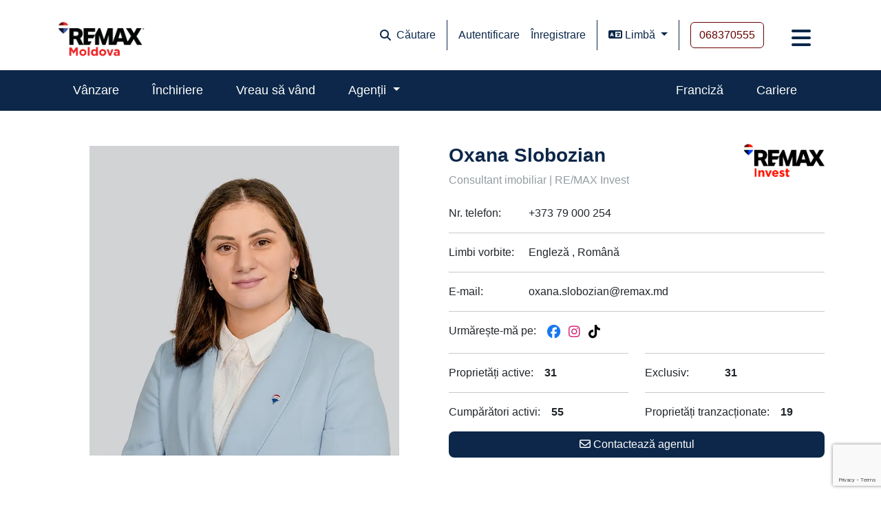

--- FILE ---
content_type: text/html; charset=UTF-8
request_url: https://remax.md/agent/oxana.slobozian@remax.md
body_size: 19226
content:
    <!doctype html>
<html lang="ro">
<head>
    <meta charset="utf-8">
    <meta name="viewport" content="width=device-width, initial-scale=1">
    <meta name="csrf-token" content="juKCgpPKYFDLZ4KZh5J1UmN0FRc6FIn9ZYeFYtZy">

    <title>Remax</title>
    <link rel="icon" type="image/x-icon" href="/storage/images/remax_pin_icon.png?w=100">
    <meta name="description" content="Remax">
    <!-- HTML Meta Tags -->

    <!-- Facebook Meta Tags -->
    <meta property="og:url" content="https://remax.md/agent/oxana.slobozian@remax.md">
    <meta property="og:type" content="website">
    <meta property="og:title" content="Remax">
    <meta property="og:description" content="Remax">
    <meta property="og:image" content="/storage/images/logo.png">

    <!-- Twitter Meta Tags -->
    <meta name="twitter:card" content="summary_large_image">
    <meta property="twitter:domain" content="remax.md">
    <meta property="twitter:url" content="https://remax.md/agent/oxana.slobozian@remax.md">
    <meta name="twitter:title" content="Remax">
    <meta name="twitter:description" content="Remax">
    <meta name="twitter:image" content="/storage/images/logo.png">

    
    <!-- NEW Google tag (gtag.js) -->
    

    <!-- Google Tag Manager -->
    <script>(function(w,d,s,l,i){w[l]=w[l]||[];w[l].push({'gtm.start':
                new Date().getTime(),event:'gtm.js'});var f=d.getElementsByTagName(s)[0],
            j=d.createElement(s),dl=l!='dataLayer'?'&l='+l:'';j.async=true;j.src=
            'https://www.googletagmanager.com/gtm.js?id='+i+dl;f.parentNode.insertBefore(j,f);
        })(window,document,'script','dataLayer','GTM-MGJKLKKV');</script>
    <script>
        var tD=(new Date).toISOString().slice(0,10);window.sf3pid = "UhmYIHkCFbqlR5AMECmI";
        var u="https://dash.serviceform.com/embed/sf-pixel.js?"+tD,t=document.createElement("script");
        t.setAttribute("type","text/javascript"),t.setAttribute("src",u),t.async=!0,(document.getElementsByTagName("head")[0]||document.documentElement).appendChild(t);
    </script>
    <!-- End Serviceform Embed -->

    <!-- Yandex.Metrika counter -->
    <script type="text/javascript">
        (function(m,e,t,r,i,k,a){
            m[i]=m[i]function(){(m[i].a=m[i].a[]).push(arguments)};
            m[i].l=1*new Date();
            for (var j = 0; j < document.scripts.length; j++) {if (document.scripts[j].src === r) { return; }}
            k=e.createElement(t),a=e.getElementsByTagName(t)[0],k.async=1,k.src=r,a.parentNode.insertBefore(k,a)
        })(window, document,'script','https://mc.yandex.ru/metrika/tag.js', 'ym');

        ym(91239973, 'init', {webvisor:true, clickmap:true, accurateTrackBounce:true, trackLinks:true});
    </script>
    <noscript><div><img src="https://mc.yandex.ru/watch/91239973" style="position:absolute; left:-9999px;" alt="" /></div></noscript>
    <!-- /Yandex.Metrika counter -->

    <!-- Meta Tags Generated via https://www.opengraph.xyz -->

    <link rel="preload" as="style" href="https://remax.md/build/assets/app.9kx3olKa.css" /><link rel="preload" as="style" href="https://remax.md/build/assets/app.hG4fA510.css" /><link rel="modulepreload" href="https://remax.md/build/assets/app.CWHZjxuP.js" /><link rel="modulepreload" href="https://remax.md/build/assets/jquery.B9oof4Im.js" /><link rel="stylesheet" href="https://remax.md/build/assets/app.9kx3olKa.css" /><link rel="stylesheet" href="https://remax.md/build/assets/app.hG4fA510.css" /><script type="module" src="https://remax.md/build/assets/app.CWHZjxuP.js"></script>    <style>
        #search-results {
            max-height: 300px;
            overflow-y: auto;
            border: 1px solid #ddd;
            background-color: white;
            position: absolute;
            width: 100%;
            z-index: 1000;
        }

        .control-row_input {
            padding-left: 5px !important;
        }

        #search-results p, #search-results a {
            padding: 10px;
            margin: 0;
            display: block;
            color: #333;
            text-decoration: none;
        }

        #search-results a:hover {
            background-color: #f1f1f1;
        }
    </style>
    
    <style>
        /* Sidebar overlay */
        .overlay {
            padding: 10% 0;
            height: 100%;
            width: 0;
            position: fixed;
            z-index: 15000;
            left: 0;
            top: 0;
            background: linear-gradient(135deg, rgba(12,39,73, 1), rgba(0, 0, 0, 1), rgba(170,17,32, 1), rgba(0, 0, 0, 1), rgba(12,39,73, 1), rgba(0, 0, 0, 1), rgba(170,17,32, 1), rgba(0, 0, 0, 1), rgba(12,39,73, 1), rgba(0, 0, 0, 1), rgba(170,17,32, 1), rgba(0, 0, 0, 1), rgba(12,39,73, 1), rgba(0, 0, 0, 1), rgba(170,17,32, 1), rgba(0, 0, 0, 1), rgba(12,39,73, 1), rgba(0, 0, 0, 1), rgba(170,17,32, 1), rgba(0, 0, 0, 1), rgba(12,39,73, 1), rgba(0, 0, 0, 1), rgba(170,17,32, 1), rgba(0, 0, 0, 1), rgba(12,39,73, 1), rgba(0, 0, 0, 1), rgba(170,17,32, 1), rgba(0, 0, 0, 1), rgba(12,39,73, 1), rgba(0, 0, 0, 1), rgba(170,17,32, 1), rgba(0, 0, 0, 1), rgba(12,39,73, 1), rgba(0, 0, 0, 1), rgba(170,17,32, 1), rgba(0, 0, 0, 1), rgba(12,39,73, 1), rgba(0, 0, 0, 1), rgba(170,17,32, 1), rgba(0, 0, 0, 1), rgba(12,39,73, 1), rgba(0, 0, 0, 1), rgba(170,17,32, 1), rgba(0, 0, 0, 1), rgba(12,39,73, 1), rgba(0, 0, 0, 1), rgba(170,17,32, 1), rgba(0, 0, 0, 1), rgba(12,39,73, 1), rgba(0, 0, 0, 1), rgba(170,17,32, 1), rgba(0, 0, 0, 1) );
            background-size: 5000% 5000%; /* Larger size to allow diagonal movement */
            animation: gradientMove 360s ease infinite; /* Animate the gradient */
            overflow-x: hidden;
            transition: 0.5s;
            display: flex;
            justify-content: center;
            align-items: center;
        }

        @keyframes gradientMove {
            0% {
                background-position: 0% 0%; /* Top-left */
            }
            50% {
                background-position: 100% 100%; /* Bottom-right */
            }
            100% {
                background-position: 0% 0%; /* Back to top-left */
            }
        }

        /* Sidebar content */
        .overlay-content {
            display: flex;
            flex-direction: column;
            justify-content: center;
            align-items: center;
            text-align: center;
            height: 100%;
            width: 100%;
        }

        .normal_a{
            text-decoration: none; !important;
            color: #fff; !important;
        }

        .under_effect a {
            text-decoration: none;
            font-size: 1.5vw;
            color: #fff;
            margin: 10px 0;
            position: relative;
            transition: color 0.3s ease;
            width: 100%;
            text-align: center;
        }

        .under_effect a::after {
            content: '';
            position: absolute;
            bottom: 0;
            left: 50%;
            width: 0;
            height: 2px;
            background-color: #f1f1f1;
            transform: translateX(-50%);
            transition: width 0.3s ease;
        }

        .under_effect a:hover::after,
        .under_effect a:focus::after {
            width: 100%; /* On hover, the line grows to full width */
        }

        .under_effect a:hover,
        .under_effect a:focus {
            color: #f1f1f1; /* Change text color on hover */
        }


        /* Close button */
        .overlay .closebtn {
            position: absolute;
            top: 20px;
            right: 45px;
            font-size: 5vw; /* Relative size */
        }

        /* Responsive adjustments */
        @media screen and (max-width: 768px) {
            .under_effect a {
                font-size: 4vw;
            }

            .overlay .closebtn {
                font-size: 8vw;
                top: 15px;
                right: 35px;
            }
        }

        @media screen and (max-width: 450px) {
            .under_effect a {
                font-size: 5vw;
            }

            .overlay .closebtn {
                font-size: 10vw;
                top: 10px;
                right: 25px;
            }
        }
    </style>
    <style>
        .hover-black:hover {
            background-color: black !important;
            color: white !important;
        }

    </style>
    <style>
        /* By default, the container will not be sticky on larger screens */
        .sticky-on-small {
            position: static; /* Not sticky on larger screens */
        }

        /* Make the container sticky only on screens smaller than 576px */
        @media (max-width: 768px) {
            .sticky-on-small {
                position: sticky;
                top: 0;
                z-index: 1020; /* Adjust the z-index if needed */
            }
        }

        /* Example CSS Adjustments */
        #mobile-search-wrapper {
            padding: 0 15px;
            position: relative;
            display: none;
        }

        #mobile-search-results {
            position: absolute;
            top: 100%;
            left: 0;
            right: 0;
            z-index: 15000;
        }

    </style>
    <style>
        /* Show dropdown on hover */
        #cstm-dropdown:hover #cstm-dropdown-menu {
            display: block;
        }

        /* Ensure the dropdown menu is positioned correctly */
        #cstm-dropdown-menu {
            display: none;
            position: absolute;
            /* Adjust positioning as needed */
        }
    </style>
    <style>
        .footer a{
            text-decoration: none; !important;
            color: inherit; !important;
        }
    </style>
        <link rel="preload" as="style" href="https://remax.md/build/assets/agencies.C3OAjXEc.css" /><link rel="stylesheet" href="https://remax.md/build/assets/agencies.C3OAjXEc.css" />    <style>

        .bg-gray-opacity {
            background-color: #0C2749;
            padding: 2px;
            width: 100%;
            color: white;
            box-sizing: border-box;
            bottom: 0;
            font-size: 0.875rem;
        }

        .bg-gray-opacity i {
            font-size: 0.65rem;
        }

        .card-agent {
            border: 5px solid #0C2749;
            /*border-radius: 12px;*/
            overflow: hidden;
            margin-bottom: 50px;
            display: flex;
            flex-direction: column;
        }

        .agent-card {
            display: flex;
            flex-wrap: wrap;
            align-items: center;
            justify-content: center;
            padding: 20px;
            background: white;
        }

        .agent-image img {
            max-width: 100%; /* Ensure image doesn't exceed the width of its container */
            height: auto;    /* Maintain the aspect ratio */
            object-fit: cover; /* Ensure the image covers the entire area without distortion */
        }

        .agent-information {
            padding: 20px;
            align-items: start;
            justify-content: center;
            display: flex;
            flex-direction: column;
        }

        .agent-badges {
            display: flex;
            flex-wrap: wrap;
            object-fit: cover;
            justify-content: center;
            margin-bottom: 15px;
        }

        .agent-badges img {
            width: 150px;
            object-fit: cover;
            margin-right: 10px;
            margin-bottom: 10px;
        }
        .agent-agency {
            display: flex;
            flex-wrap: wrap;
            object-fit: cover;
            justify-content: center;
            margin-bottom: 15px;
        }

        .agent-agency img {
            width: 150px;
            object-fit: cover;
            margin-right: 10px;
            margin-bottom: 10px;
        }

        .social-icons {
            display: flex;
            justify-content: start;
            list-style: none;
            padding: 0;
        }

        .social-icons a {
            color: inherit;
            text-decoration: none;
            font-size: 20px;
            margin-right: 10px;
        }

        .agent-media {
            background: #0C2749;
            color: white;
            display: flex;
            align-items: center;
            padding: 20px;
        }

        .logo-image img {
            width: 100px;
            height: auto;
        }

        .agent-role h4 {
            margin: 0;
            font-size: 24px;
        }

        .agent-role span {
            display: block;
            margin-top: 5px;
        }

        .agent-contact {
            list-style: none;
            padding: 0;
            margin-left: auto;
        }

        .agent-contact li {
            margin-bottom: 10px;
        }

        .agent-contact a {
            color: inherit;
            text-decoration: none;
        }

        @media (max-width: 768px) {
            .agent-card {
                flex-direction: column;
                align-items: center;
            }

            .agent-media {
                flex-direction: column;
                align-items: flex-start;
            }
            .agent-image img {
                width: 90vw;
                margin-bottom: 5%;
            }

            .agent-role,
            .agent-contact {
                margin-top: 10px;
            }

            .responsive-image {
                width: auto;
                max-width: 100%;
            }

            .agent-badges {
                display: flex;
                flex-wrap: wrap;
                object-fit: cover;
                justify-content: center;
                margin-bottom: 15px;
            }

            .agent-badges img {
                width: 70px;
                object-fit: cover;
                margin-right: 10px;
                margin-bottom: 10px;
            }
        }

        @media (min-width: 769px) {
            .agent-card {
                flex-direction: row;
            }

            .agent-image img {
                max-width: 450px; /* Set a fixed max width for larger screens */
            }

            .agent-information {
                flex: 1;
            }
        }
    </style>
    <style>
        @media (min-width: 992px) { /* Large screens (lg) */
            .see-agency-properties-btn {
                width: 25% !important;
            }
        }
    </style>
    <style>
        .agent-badge-img {
            width: 100%; /* Ensure the image takes the full width of the container */
            height: auto; /* Auto-adjust the height to keep the aspect ratio */
            object-fit: contain; /* Maintain aspect ratio without cutting off the image */
            max-height: 200px; /* Maximum height limit */
        }

        .agent-badge {
            display: flex;
            flex-direction: column;
            align-items: center;
            justify-content: center;
        }

        /* Responsive margins for different screen sizes */
        @media (max-width: 576px) {
            .agent-badge {
                margin-bottom: 20px;
            }
        }

        @media (min-width: 576px) {
            .agent-badge {
                margin-bottom: 30px;
            }
        }
    </style>
</head>
<body>
<style>
    /* Fullscreen overlay for the loading spinner */
    #loading-spinner {
        position: fixed;
        top: 0;
        left: 0;
        width: 100%;
        height: 100%;
        background-color: rgba(255, 255, 255, 0.8);
        display: flex;
        align-items: center;
        justify-content: center;
        z-index: 105000; /* Higher than other elements */
    }

    /* Bootstrap spinner styling */
    .spinner-border {
        width: 4rem;
        height: 4rem;
        border-width: 0.3em;
    }
</style>

<div id="loading-spinner" class="loading-spinner">
    <div class="spinner-border text-primary" role="status">
        <span class="visually-hidden">Loading...</span>
    </div>
</div>

<script>
    document.addEventListener('DOMContentLoaded', function() {
        const generatePdfBtn = document.getElementById('generate-pdf-btn');
        const loadingSpinner = document.getElementById('loading-spinner');
        if (loadingSpinner) {
            loadingSpinner.style.display = 'none';
        }
    });
</script>
<div id="app" class="container-fluid sticky-on-small bg-white">
    <div class="container">
        <div class="py-3 d-flex align-items-center" style="font-size: medium !important; color: #0C2749">
            <!-- Menu Button (Mobile only) -->
            <button class="navbar-toggler d-lg-none me-auto" type="button" onclick="openNav()">
                <span class="navbar-toggler-icon">
                    <i class="fa-solid fa-bars" style="font-size: xx-large;"></i>
                </span>
            </button>

            <!-- Logo -->
            <a href="https://remax.md" class="navbar-brand mx-auto mx-lg-0 me-lg-auto">
                <img rel="preload" src="/storage/images/logo.png?w=300" alt="Logo" style="max-width: 130px;" loading="lazy">
            </a>

            <!-- Search Icon (Mobile only) -->
            <button type="button" id="mobile-search-toggle-btn" class="btn d-lg-none">
                <i class="fas fa-search" style="font-size: xx-large;"></i>
            </button>

            <!-- First Navbar -->
            <div class="d-flex align-items-center flex-wrap">

                <div class="d-none d-lg-flex align-items-center">
                    <div class="form-group position-relative me-3 w-auto d-none d-lg-block">
                        <!-- Search Button -->
                        <button type="button" id="desktop-search-toggle-btn" class="btn nav-link d-flex align-items-center w-100">
                            <i class="fas fa-search"></i>
                            <span class="ms-2">Căutare</span>
                        </button>

                        <!-- Hidden Search Input -->
                        <div id="desktop-search-container" class="input-group" style="display: none;">
                        <span class="input-group-text bg-white border-end-0" id="desktop-basic-addon1">
                            <i class="fas fa-search text-muted"></i>
                        </span>
                            <input type="text" id="desktop-search" class="form-control" placeholder="Căutare rapidă..." aria-label="Search" aria-describedby="desktop-basic-addon1" autocomplete="off">
                        </div>

                        <!-- Search Results -->
                        <div id="desktop-search-results" class="list-group" style="display: none; position: absolute; top: 100%; width: 100%; z-index: 10000;">
                            <!-- Search results will be displayed here -->
                        </div>
                    </div>
                    <div class="vl"></div>
                                                                        <div class="nav-item ms-3">
                                <a class="nav-link" href="https://remax.md/login">Autentificare</a>
                            </div>
                        
                                                    <div class="nav-item mx-3">
                                <a class="nav-link" href="https://remax.md/register">Înregistrare</a>
                            </div>
                                            
                    
                    <div class="vl"></div>
                    <div class="nav-item dropdown mx-3">
                        <a id="navbarDropdown" class="nav-link dropdown-toggle" href="#" role="button" data-bs-toggle="dropdown" aria-haspopup="true" aria-expanded="false">
                            <i class="fa-solid fa-language"></i> Limbă
                        </a>
                        <div class="dropdown-menu dropdown-menu-end" aria-labelledby="navbarDropdown" style="z-index: 1050;">
                                                            <a class="dropdown-item bg-secondary text-white" href="https://remax.md/localization/ro">
                                    <img src="/storage/images/ro.png?w=100" width="100" height="50" class="" style="object-fit: cover; width: 23px; height: 17px">
                                    Română
                                </a>
                                                            <a class="dropdown-item " href="https://remax.md/localization/ru">
                                    <img src="/storage/images/ru.png?w=100" width="100" height="50" class="" style="object-fit: cover; width: 23px; height: 17px">
                                    Rusă
                                </a>
                                                            <a class="dropdown-item " href="https://remax.md/localization/en">
                                    <img src="/storage/images/en.png?w=100" width="100" height="50" class="" style="object-fit: cover; width: 23px; height: 17px">
                                    Engleză
                                </a>
                                                    </div>
                    </div>
                    <div class="vl"></div>
                    <a class="mx-3 btn btn btn-remax-red-outline" href="tel:+37368370555" style="text-decoration: none;">068370555</a>
                </div>

                <button class="navbar-toggler mx-4 d-none d-lg-block" type="button" onclick="openNav()">
                    <span class="navbar-toggler-icon"><i class="fa-solid fa-bars" style="font-size: xx-large"></i></span>
                </button>
            </div>
        </div>

        <div id="myNav" class="overlay">
            <a href="javascript:void(0)" class="closebtn" onclick="closeNav()" style="z-index: 16000; color: white; text-decoration: none">&times;</a>
            <div class="overlay-content">
                <div class="">
                    <div class="text-center">
                        <div class="">
                            <div class="under_effect">
                                <a class="d-block mb-1 under_effect" href="https://remax.md/despre-noi">Despre noi</a>
                                <a class="d-block d-lg-none mb-1 under_effect" href="https://remax.md/vanzare">Vânzare</a>
                                <a class="d-block d-lg-none mb-1 under_effect" href="https://remax.md/inchiriere">Închiriere</a>
                                <a class="d-block d-lg-none mb-1 under_effect" href="https://remax.md/evaluare">Vreau să vând</a>
                                <a class="d-block mb-1 under_effect" href="https://remax.md/franciza">Franciză</a>
                                <a class="d-block d-lg-none mb-1 under_effect" href="https://remax.md/agentii">Agenții</a>
                                <a class="d-lg-block d-none mb-1 under_effect" href="https://remax.md/agenti">Agenți RE/MAX</a>
                                <a class="d-block mb-1 under_effect" href="https://remax.md/cariere">Cariere</a>
                                <a class="d-block mb-1 under_effect" href="https://academiaremax.md/" target="_blank">academiaremax.md</a>
                                <a class="d-block mb-1 under_effect" href="https://remax.md/evenimente">Evenimente</a>
                                <a class="d-block mb-1 under_effect" href="https://remax.md/blog">Blog</a>
                                <a class="d-block mb-1 under_effect" href="https://remax.md/contacte">Contact</a>
                                <a class="d-block mb-1 under_effect" href="https://remax.md/intrebari-frecvente">Întrebări frecvente</a>
                                <a class="d-block mb-1 under_effect" href="https://remax.md/termeni-si-conditii">Termeni și condiții</a>
                                                            </div>
                            <div class="d-lg-none mt-1">
                                                                    <div class="d-flex justify-content-center">
                                                                                    <a class="me-2 normal_a" href="https://remax.md/login" style="font-weight: bold">Autentificare</a>
                                                                                <div style="border-left: 3px solid #fff; height: 1.5rem; margin-right: 0.5rem"></div>
                                                                                    <a class="normal_a" href="https://remax.md/register" style="font-weight: bold">Înregistrare</a>
                                                                            </div>
                                
                                <div class="nav-item dropdown mt-3">
                                    <a id="navbarDropdown" class="nav-link text-white dropdown-toggle" href="#" role="button" data-bs-toggle="dropdown" aria-haspopup="true" aria-expanded="false">
                                        Limbă
                                    </a>
                                    <div class="dropdown-menu dropdown-menu-end w-100" aria-labelledby="navbarDropdown" style="background-color: black">
                                                                                    <a class="dropdown-item d-block text-white hover-black" href="https://remax.md/localization/ru">
                                                <img src="/storage/images/ru.png?w=100" width="100" height="50" class="" style="object-fit: cover; width: 23px; height: 17px">
                                                Rusă
                                            </a>
                                                                                    <a class="dropdown-item d-block text-white hover-black" href="https://remax.md/localization/en">
                                                <img src="/storage/images/en.png?w=100" width="100" height="50" class="" style="object-fit: cover; width: 23px; height: 17px">
                                                Engleză
                                            </a>
                                                                                    <a class="dropdown-item d-block bg-secondary text-white hover-black" href="https://remax.md/localization/ro">
                                                <img src="/storage/images/ro.png?w=100" width="100" height="50" class="" style="object-fit: cover; width: 23px; height: 17px">
                                                Română
                                            </a>
                                                                            </div>
                                </div>
                            </div>


                        </div>
                    </div>

                </div>

                <div class="d-none d-md-block">
                    <div class="d-flex flex-column align-items-center justify-content-center text-center" style="width: 100%;">
                        <!-- RE/MAX Moldova content -->
                        <div class="col-md-6 col-sm-12 text-white mt-5">
                            <div class="text-center text-white">
                                <p style="color: #bbbbbb; font-size: large">RE/MAX Moldova</p>
                                <p style="color: #bbbbbb; font-size: medium">RE/MAX este o rețea internațională de birouri francizate deținute și operate în mod independent. În calitate de lider global al industriei, deschidem ușile agenților și aducem clienții noștri acasă. Nimeni în lume nu vinde mai multe proprietăți imobiliare decât RE/MAX.</p>
                            </div>
                        </div>

                        <!-- Contact section -->
                        <div class="col-md-2 col-sm-12 text-white">
                            <h4 class="text-center" style="color: #bbbbbb; font-size: large">Contactează-ne</h4>
                            <div class="social-media-footer mt-3 d-flex justify-content-center">
                                <!-- Facebook -->
                                <a href="https://www.facebook.com/remax.moldova/" class="col-2" target="_blank" style="color: #4267B2; font-size: 1.25rem">
                                    <i class="fab fa-facebook"></i>
                                </a>

                                <!-- Twitter -->
                                <a href="https://twitter.com" class="col-2" target="_blank" style="color: #1DA1F2; font-size: 1.25rem">
                                    <i class="fab fa-twitter"></i>
                                </a>

                                <!-- YouTube -->
                                <a href="https://www.youtube.com/channel/UCOIB7ps49QnvoDU96Z5sFHA" class="col-2" target="_blank" style="color: #FF0000; font-size: 1.25rem">
                                    <i class="fab fa-youtube"></i>
                                </a>

                                <!-- LinkedIn -->
                                <a href="https://www.linkedin.com/company/re-max-moldova" class="col-2" target="_blank" style="color: #0077B5; font-size: 1.25rem">
                                    <i class="fab fa-linkedin"></i>
                                </a>

                                <!-- Instagram -->
                                <a href="https://www.instagram.com/remax.moldova/" class="col-2" target="_blank" style="color: #E1306C; font-size: 1.25rem">
                                    <i class="fab fa-instagram"></i>
                                </a>
                            </div>
                        </div>
                    </div>
                </div>
            </div>
        </div>
    </div>
</div>

<!-- Mobile Search Wrapper -->
<div id="mobile-search-wrapper" class="d-md-none" style="padding: 0 15px; position: relative; display: none;">
    <!-- Search Input (Mobile) -->
    <div id="mobile-search-container" class="input-group">
        <span class="input-group-text bg-white border-end-0" id="mobile-basic-addon1">
            <i class="fas fa-search text-muted"></i>
        </span>
        <input type="text" id="mobile-search" class="form-control" placeholder="Căutare rapidă..." aria-label="Search" aria-describedby="mobile-basic-addon1" autocomplete="off">
    </div>

    <!-- Search Results (Mobile) -->
    <div id="mobile-search-results" class="list-group" style="display: none; position: absolute; top: 100%; left: 0; right: 0; z-index: 10000;">
        <!-- Search results will be displayed here -->
    </div>
</div>


    <!-- Second Navbar (Burger Menu and Desktop Menu) -->
<nav class="navbar navbar-expand-md navbar-light rounded-0 d-none d-md-flex sticky-top p-0" style="background-color: #0C2749;">
    <div class="container" style="min-height: 38px;">
        <div class="w-100 d-flex justify-content-between">
            <ul class="navbar-nav flex-grow-1 pe-3 justify-content-start" style="font-size: large;">
                <li class="nav-item">
                    <a class="nav-link py-3 px-4 red-hover-effect   " style="color: #fff" href="https://remax.md/vanzare">Vânzare</a> 
                </li>
                <li class="nav-item">
                    <a class="nav-link py-3 px-4 red-hover-effect  " style="color: #fff" href="https://remax.md/inchiriere">Închiriere</a>
                </li>
                <li class="nav-item">
                    <a class="nav-link py-3 px-4 red-hover-effect  " style="color: #fff" href="https://remax.md/evaluare">Vreau să vând</a>
                </li>
                <li class="nav-item">
                    <div id="cstm-dropdown" class="dropdown">
                        <a
                            class="nav-link dropdown-toggle py-3 px-4 red-hover-effect  " style="color: #fff"
                            href="https://remax.md/agentii"
                            id="dropdownMenuLink"
                            role="button"
                            aria-expanded="false"
                        >
                            Agenții
                        </a>
                        <ul id="cstm-dropdown-menu" class="dropdown-menu" aria-labelledby="dropdownMenuLink">
                                                                                        <li><a class="dropdown-item" href="https://remax.md/remax-invest">RE/MAX Invest</a></li>
                                                            <li><a class="dropdown-item" href="https://remax.md/remax-total">RE/MAX Total</a></li>
                                                            <li><a class="dropdown-item" href="https://remax.md/remax-elite">RE/MAX Elite</a></li>
                                                            <li><a class="dropdown-item" href="https://remax.md/remax-central">RE/MAX Central</a></li>
                                                            <li><a class="dropdown-item" href="https://remax.md/remax-capital">RE/MAX Capital</a></li>
                                                            <li><a class="dropdown-item" href="https://remax.md/remax-experts">RE/MAX Experts</a></li>
                                                    </ul>
                    </div>
                </li>
            </ul>
            <ul class="navbar-nav flex-grow-1 pe-3 justify-content-end" style="font-size: large">
                <li class="nav-item">
                    <a class="nav-link py-3 px-4 red-hover-effect  " style="color: #fff" href="https://remax.md/franciza">Franciză</a>
                </li>
                <li class="nav-item">
                    <a class="nav-link py-3 px-4 red-hover-effect  " style="color: #fff" href="https://remax.md/cariere">Cariere</a>
                </li>
            </ul>
        </div>
    </div>
</nav>

<main style="min-height: 50vh">
        <div class="container mt-5">
        <div class="row">
            <div class="col-lg-6 col-md-6 col-sm-12 d-flex align-items-center justify-content-center">
                <div class="content-section" style="overflow-y: auto; max-height: 100%; -webkit-overflow-scrolling: touch; scrollbar-width: none;">
                    <div class="card-body">
                        <div id="complex_image">
                            <div class="agent-image">
                                <img
                                    src="/storage/MyImages/YvQLPzcOFOITE8JzwnZe6NIzHbL9zqaVRioTNg7t.jpg"
                                    srcset="
                                        /storage/MyImages/YvQLPzcOFOITE8JzwnZe6NIzHbL9zqaVRioTNg7t.jpg?w=800 400w,
                                        /storage/MyImages/YvQLPzcOFOITE8JzwnZe6NIzHbL9zqaVRioTNg7t.jpg?w=1000 600w,
                                        /storage/MyImages/YvQLPzcOFOITE8JzwnZe6NIzHbL9zqaVRioTNg7t.jpg?w=1200 800w,
                                        /storage/MyImages/YvQLPzcOFOITE8JzwnZe6NIzHbL9zqaVRioTNg7t.jpg?w=1400 1000w"
                                                                    sizes="(max-width: 600px) 100vw,
                                            (max-width: 768px) 50vw,
                                            (max-width: 992px) 33vw,
                                            (max-width: 1200px) 25vw,
                                            20vw"
                                    width="2000"
                                    height="auto"
                                    alt="Oxana"
                                    class="img-fluid responsive-image"
                                />
                            </div>
                        </div>
                    </div>
                </div>
            </div>
            <div class="col-lg-6 col-md-6 col-sm-12 d-flex align-items-center">
                <div>
                    <div class="row">
                        <div class="col">
                            <div class="h3 remax-blue" style="font-weight: bold">Oxana Slobozian</div>
                            <div class="agency-address d-flex align-items-center">
                                <div class="me-2" style="color: #949CA1">Consultant imobiliar | RE/MAX Invest</div>
                            </div>
                        </div>
                        <div class="col-4 col-md-4 col-lg-3 text-md-end">
                            <a href="https://remax.md/remax-invest">
                                <img
                                src="/storage/AgencyLogos/kMmFjKbCEgHAtBkBI2QDXWWTPSXo3g8byKZNZiSp.png"
                                class="d-block w-100"
                                alt="Logo-ul аgenției"
                                style="height: auto; max-height: 500px; object-fit: cover;"
                                loading="lazy">
                            </a>
                        </div>
                    </div>

                    <div class="contact-info mt-4">
                        <div class="d-flex align-items-start">
                            <div class="agency-info me-3" style="min-width: 100px;">Nr. telefon:</div>
                            <div class="agency-info-val flex-grow-1">
                                <a href="tel:+373 79 000 254" style="color: inherit; text-decoration: none;">+373 79 000 254</a>
                            </div>
                        </div>
                        <hr class="">
                        <div class="d-flex align-items-start">
                            <div class="agency-info me-3" style="min-width: 100px;">Limbi vorbite:</div>
                            <div class="agency-info-val flex-grow-1">
                                                                                                            Engleză
                                                                                    ,
                                                                                
                                                                            Română
                                                                                
                                                                                                </div>
                        </div>
                        <hr class="">
                        <div class="d-flex align-items-start">
                            <div class="agency-info me-3" style="min-width: 100px;">E-mail:</div>
                            <div class="agency-info-val flex-grow-1">
                                <a href="mailto:oxana.slobozian@remax.md" style="color: inherit; text-decoration: none;">oxana.slobozian@remax.md</a>
                            </div>
                        </div>
                        <hr class=""> <!-- Reduced margin -->
                        <div class="d-flex align-items-start">
                            <div class="agency-info me-3" style="min-width: 100px;">Urmărește-mă pe:</div>
                            <div class="agency-info-val flex-grow-1">
                                <a class="me-2 https://www.facebook.com/share/163LSf1fNM/?mibextid=wwXIfr" href="https://www.facebook.com/share/163LSf1fNM/?mibextid=wwXIfr" target="_blank" style="font-size: 1.2rem;"><i class="fa-brands fa-facebook" style="color: #1877F2"></i></a>
                                <a class="me-2 https://www.instagram.com/slobozianoxana?igsh=MWtlbWt1dWhwc293Mw%3D%3D&amp;utm_source=qr" href="https://www.instagram.com/slobozianoxana?igsh=MWtlbWt1dWhwc293Mw%3D%3D&amp;utm_source=qr" target="_blank" style="font-size: 1.2rem;"><i class="fa-brands fa-instagram" style="color: #d62976 "></i></a>
                                <a class="me-2 visually-hidden" href="" target="_blank" style="font-size: 1.2rem;"><i class="fa-brands fa-linkedin" style="color: #0e76a8"></i></a>
                                <a class="me-2 visually-hidden" href="" target="_blank" style="font-size: 1.2rem;"><i class="fa-brands fa-youtube" style="color: #FF0000"></i></a>
                                <a class="me-2 https://www.tiktok.com/@oxana.slb?_t=ZM-8tsNCy44PIb&amp;_r=1" href="https://www.tiktok.com/@oxana.slb?_t=ZM-8tsNCy44PIb&amp;_r=1" target="_blank" style="font-size: 1.2rem;"><i class="fa-brands fa-tiktok" style="color: #000000"></i></a>
                            </div>
                        </div>
                        <div class="row">
                            <div class="col-lg-6">
                                <hr>
                                <div class="d-flex align-items-start">
                                    <div class="agency-info me-3" style="min-width: 100px;">Proprietăți active:</div>
                                    <div class="agency-info-val flex-grow-1">
                                        <div style="font-weight: bold">31</div>
                                    </div>
                                </div>
                                <hr>
                                <div class="d-flex align-items-start">
                                    <div class="agency-info me-3" style="min-width: 100px;">Cumpărători activi:</div>
                                    <div class="agency-info-val flex-grow-1">
                                        <div style="font-weight: bold">55</div>
                                    </div>
                                </div>
                            </div>

                            <div class="col-md-6">
                                <hr>
                                <div class="d-flex align-items-start">
                                    <div class="agency-info me-3" style="min-width: 100px;">Exclusiv:</div>
                                    <div class="agency-info-val flex-grow-1">
                                        <div style="font-weight: bold">31</div>
                                    </div>
                                </div>
                                <hr>
                                <div class="d-flex align-items-start">
                                    <div class="agency-info me-3" style="min-width: 100px;">Proprietăți tranzacționate:</div>
                                    <div class="agency-info-val flex-grow-1">
                                        <div style="font-weight: bold">19</div>
                                    </div>
                                </div>
                            </div>
                        </div>

                    </div>

                    <div class="buttons-contact mt-3">
                        <div class="row">
                            <div class="col">
                                <a class="btn btn-remax-blue rounded-3 w-100" id="contactAgentBtn">
                                    <i class="fa-regular fa-envelope"></i> Contactează agentul
                                </a>
                            </div>
                        </div>
                    </div>
                </div>
            </div>
        </div>
    </div>

    <div class="container mt-5">
        <label class="h2 remax-blue" style="font-weight: bold" for="why_with">Oxana Slobozian | Consultant imobiliar</label>
        <div class="" id="why_with">
            AM VENIT, AM VÃZUT, AM VÂNDUT!
        </div>
    </div>

    
            <div class="container mt-4">
            <label class="remax-blue h2" for="agent_badges" style="font-weight: bold">Certificări obținute</label>

            <!-- Carousel buttons aligned to the right -->
            <div class="row mb-3">
                <div class="col text-end">
                    <button class="carousel-control prev me-2" onclick="moveCarousel(-1, 'badges')">
                        <i class="fa-solid fa-chevron-left"></i>
                    </button>
                    <button class="carousel-control next" onclick="moveCarousel(1, 'badges')">
                        <i class="fa-solid fa-chevron-right"></i>
                    </button>
                </div>
            </div>

            <!-- Badges carousel -->
            <div class="row">
                <div class="col-md-12">
                    <div class="carousel-container" id="badges">
                        <div class="carousel-wrapper">
                            <div class="carousel-items badges-carousel">
                                                                    <div class="agent-badge col-12 col-sm-6 col-md-4 mx-auto text-center mb-4">
                                        <img
                                            title="Power Start cu Mihai Țandea"
                                            src="/storage/badges/8aV8KMnxxNkSvSTThjSZPjjZxofsjGmnlVZvjMUn.png"
                                            srcset="
                                            /storage/badges/8aV8KMnxxNkSvSTThjSZPjjZxofsjGmnlVZvjMUn.png?w=100 100w,
                                            /storage/badges/8aV8KMnxxNkSvSTThjSZPjjZxofsjGmnlVZvjMUn.png?w=200 200w,
                                            /storage/badges/8aV8KMnxxNkSvSTThjSZPjjZxofsjGmnlVZvjMUn.png?w=300 300w,
                                            /storage/badges/8aV8KMnxxNkSvSTThjSZPjjZxofsjGmnlVZvjMUn.png?w=400 400w"
                                            sizes="(max-width: 600px) 100vw,
                                            (max-width: 768px) 50vw,
                                            (max-width: 992px) 33vw,
                                            25vw"
                                            width="100"
                                            height="100"
                                            alt="Power Start cu Mihai Țandea"
                                            class="img-fluid agent-badge-img"
                                        >
                                        <div>
                                            <strong>Power Start cu Mihai Țandea</strong>
                                            <br>
                                                                                            <small>Asignat în: 2024</small>
                                                                                    </div>
                                    </div>
                                                                    <div class="agent-badge col-12 col-sm-6 col-md-4 mx-auto text-center mb-4">
                                        <img
                                            title="Juridic cu Iaroslava Ianachevici"
                                            src="/storage/badges/pixbe9xzfjN8uNlS75UsIDwf49N0KylkUIgfjZW4.png"
                                            srcset="
                                            /storage/badges/pixbe9xzfjN8uNlS75UsIDwf49N0KylkUIgfjZW4.png?w=100 100w,
                                            /storage/badges/pixbe9xzfjN8uNlS75UsIDwf49N0KylkUIgfjZW4.png?w=200 200w,
                                            /storage/badges/pixbe9xzfjN8uNlS75UsIDwf49N0KylkUIgfjZW4.png?w=300 300w,
                                            /storage/badges/pixbe9xzfjN8uNlS75UsIDwf49N0KylkUIgfjZW4.png?w=400 400w"
                                            sizes="(max-width: 600px) 100vw,
                                            (max-width: 768px) 50vw,
                                            (max-width: 992px) 33vw,
                                            25vw"
                                            width="100"
                                            height="100"
                                            alt="Juridic cu Iaroslava Ianachevici"
                                            class="img-fluid agent-badge-img"
                                        >
                                        <div>
                                            <strong>Juridic cu Iaroslava Ianachevici</strong>
                                            <br>
                                                                                            <small>Asignat în: 2024</small>
                                                                                    </div>
                                    </div>
                                                                    <div class="agent-badge col-12 col-sm-6 col-md-4 mx-auto text-center mb-4">
                                        <img
                                            title="Curs Marketing Digital cu Diana Curti"
                                            src="/storage/badges/q4dNMzGNfYWQFTH07jmN0qJTd7gS2bLf8fzDUkga.png"
                                            srcset="
                                            /storage/badges/q4dNMzGNfYWQFTH07jmN0qJTd7gS2bLf8fzDUkga.png?w=100 100w,
                                            /storage/badges/q4dNMzGNfYWQFTH07jmN0qJTd7gS2bLf8fzDUkga.png?w=200 200w,
                                            /storage/badges/q4dNMzGNfYWQFTH07jmN0qJTd7gS2bLf8fzDUkga.png?w=300 300w,
                                            /storage/badges/q4dNMzGNfYWQFTH07jmN0qJTd7gS2bLf8fzDUkga.png?w=400 400w"
                                            sizes="(max-width: 600px) 100vw,
                                            (max-width: 768px) 50vw,
                                            (max-width: 992px) 33vw,
                                            25vw"
                                            width="100"
                                            height="100"
                                            alt="Curs Marketing Digital cu Diana Curti"
                                            class="img-fluid agent-badge-img"
                                        >
                                        <div>
                                            <strong>Curs Marketing Digital cu Diana Curti</strong>
                                            <br>
                                                                                            <small>Asignat în: 2024</small>
                                                                                    </div>
                                    </div>
                                                                    <div class="agent-badge col-12 col-sm-6 col-md-4 mx-auto text-center mb-4">
                                        <img
                                            title="CRM cu Diana Curti"
                                            src="/storage/badges/649pqACI2fk5zNsdZuYES29370sXEvjZhY5YegYM.png"
                                            srcset="
                                            /storage/badges/649pqACI2fk5zNsdZuYES29370sXEvjZhY5YegYM.png?w=100 100w,
                                            /storage/badges/649pqACI2fk5zNsdZuYES29370sXEvjZhY5YegYM.png?w=200 200w,
                                            /storage/badges/649pqACI2fk5zNsdZuYES29370sXEvjZhY5YegYM.png?w=300 300w,
                                            /storage/badges/649pqACI2fk5zNsdZuYES29370sXEvjZhY5YegYM.png?w=400 400w"
                                            sizes="(max-width: 600px) 100vw,
                                            (max-width: 768px) 50vw,
                                            (max-width: 992px) 33vw,
                                            25vw"
                                            width="100"
                                            height="100"
                                            alt="CRM cu Diana Curti"
                                            class="img-fluid agent-badge-img"
                                        >
                                        <div>
                                            <strong>CRM cu Diana Curti</strong>
                                            <br>
                                                                                            <small>Asignat în: 2024</small>
                                                                                    </div>
                                    </div>
                                                                    <div class="agent-badge col-12 col-sm-6 col-md-4 mx-auto text-center mb-4">
                                        <img
                                            title="Agent certificat REMAX"
                                            src="/storage/badges/XYvOq6er9PKvL51wY3DrGVVis28rXYGtGPq1QBIT.png"
                                            srcset="
                                            /storage/badges/XYvOq6er9PKvL51wY3DrGVVis28rXYGtGPq1QBIT.png?w=100 100w,
                                            /storage/badges/XYvOq6er9PKvL51wY3DrGVVis28rXYGtGPq1QBIT.png?w=200 200w,
                                            /storage/badges/XYvOq6er9PKvL51wY3DrGVVis28rXYGtGPq1QBIT.png?w=300 300w,
                                            /storage/badges/XYvOq6er9PKvL51wY3DrGVVis28rXYGtGPq1QBIT.png?w=400 400w"
                                            sizes="(max-width: 600px) 100vw,
                                            (max-width: 768px) 50vw,
                                            (max-width: 992px) 33vw,
                                            25vw"
                                            width="100"
                                            height="100"
                                            alt="Agent certificat REMAX"
                                            class="img-fluid agent-badge-img"
                                        >
                                        <div>
                                            <strong>Agent certificat REMAX</strong>
                                            <br>
                                                                                            <small>Asignat în: 2024</small>
                                                                                    </div>
                                    </div>
                                                            </div>
                        </div>
                    </div>
                </div>
            </div>
        </div>
    
    
    
    
    <div class="container mt-5 pb-4">

        <!-- Carousel Content -->
                    <div class="row mb-3">
                <div class="col-md-12 text-center">
                    <h3 class="headline mb-0">
                        <a href="https://remax.md/agenti/oxana.slobozian@remax.md/properties" class="remax-blue line-text" style="text-decoration: none; font-weight: bold;">
                            Proprietăți active 31
                        </a>
                    </h3>
                </div>
            </div>

            <!-- Carousel Controls Row: Buttons Aligned to the Right -->
            <div class="row mb-3">
                <div class="col-md-12 text-end">
                    <button class="carousel-control prev me-2" onclick="moveCarousel(-1, 'featured')">
                        <i class="fa-solid fa-chevron-left"></i>
                    </button>
                    <button class="carousel-control next" onclick="moveCarousel(1, 'featured')">
                        <i class="fa-solid fa-chevron-right"></i>
                    </button>
                </div>
            </div>

            <div class="row">
                <div class="col-md-12">
                    <div class="carousel-container" id="featured_properties">
                        <div class="carousel-wrapper">
                            <div class="carousel-items featured-carousel">
                                                                    <div class="col-xxl-3 col-xl-4 col-lg-4 col-md-6 col-sm-12 mb-4">
            <a href="https://remax.md/proprietate/1568" style="text-decoration: none; color: inherit">
    
        <div class="card h-100 shadow-sm d-flex flex-column zoom-out-container rounded-1 view-property-details" style="cursor: pointer;  border: 1px solid #0C2749; border-radius: 4px">
            <div class="position-relative">
                
                <img loading="lazy" rel="preload"
                     src="/storage/wproperty_images/1854469413671385.jpeg?w=300"
                     
                     sizes="(max-width: 600px) 200px,
                                            (max-width: 768px) 300px,
                                            (max-width: 992px) 400px,
                                            (max-width: 1200px) 600px,
                                            800px"
                     width="250" height="200"
                     class="card-img-top zoom-out-image rounded-top-1"
                     alt=""
                     style="object-fit: cover; height: 200px; border-radius: 2px">
                                    <div class="position-absolute top-0 start-0">
                        
                                                    <span class="badge position-absolute start-0 m-2 remax-bg-red"
                                  style="top: 0 !important;">
                                Exclusiv
                            </span>
                                            </div>

                                            <div class="position-absolute bottom-0 start-0 m-2 bg-white text-dark p-1 rounded-3">
                            <span>92.000 €</span>
                                                    </div>
                                                                                                <a class="favorite-btn position-absolute top-0 end-0 m-2 btn rounded-5" href="https://remax.md/login">
                            <i class="fa fa-regular fa-heart"></i>
                        </a>
                                                </div>
            <div class="d-flex flex-column justify-content-between flex-grow-1">
                <div class="d-flex justify-content-between align-items-center mt-2 px-2">
                    <p class="card-text text-muted mb-0">Brăila
                        - N/A</p>
                    <div class="d-flex align-items-center">
                        <img loading="lazy"
                            src="/storage/MyImages/YvQLPzcOFOITE8JzwnZe6NIzHbL9zqaVRioTNg7t.jpg?w=50"
                            class="rounded-circle me-2" alt="Oxana"
                            style="width: 30px; height: 30px; object-fit: cover;">
                    </div>
                </div>
                <div class="card-text px-2">
                    str. Muncești
                </div>
                <div class="bg-gray-opacity px-2 py-2 mt-2" style="border-radius: 0 0 0.2rem 0.2rem">
                    <div class="row gx-2 align-items-center">
                        <!-- Property Type Name -->
                        <div class="col-auto">
                            <small class="card-title mb-0">Case</small>
                        </div>

                        <!-- Dynamic Detail Fields -->
                        <div class="col">
                            <div class="row gx-3">
                                
                                

                                                                    <div class="col-auto d-flex align-items-center">
                                        <i class="fa-solid fa-door-open"></i>
                                        <small class="ms-1">
                                            3
                                        </small>
                                    </div>
                                                                    <div class="col-auto d-flex align-items-center">
                                        <i class="fa-solid fa-toilet"></i>
                                        <small class="ms-1">
                                            2
                                        </small>
                                    </div>
                                                                    <div class="col-auto d-flex align-items-center">
                                        <i class="fa-solid fa-chart-area"></i>
                                        <small class="ms-1">
                                            130
                                        </small>
                                    </div>
                                                            </div>
                        </div>
                    </div>
                </div>

            </div>
        </div>
            </a>
    </div>
                                                                    <div class="col-xxl-3 col-xl-4 col-lg-4 col-md-6 col-sm-12 mb-4">
            <a href="https://remax.md/proprietate/1566" style="text-decoration: none; color: inherit">
    
        <div class="card h-100 shadow-sm d-flex flex-column zoom-out-container rounded-1 view-property-details" style="cursor: pointer;  border: 1px solid #0C2749; border-radius: 4px">
            <div class="position-relative">
                
                <img loading="lazy" rel="preload"
                     src="/storage/wproperty_images/1854387275043034.jpeg?w=300"
                     
                     sizes="(max-width: 600px) 200px,
                                            (max-width: 768px) 300px,
                                            (max-width: 992px) 400px,
                                            (max-width: 1200px) 600px,
                                            800px"
                     width="250" height="200"
                     class="card-img-top zoom-out-image rounded-top-1"
                     alt=""
                     style="object-fit: cover; height: 200px; border-radius: 2px">
                                    <div class="position-absolute top-0 start-0">
                        
                                                    <span class="badge position-absolute start-0 m-2 remax-bg-red"
                                  style="top: 0 !important;">
                                Exclusiv
                            </span>
                                            </div>

                                            <div class="position-absolute bottom-0 start-0 m-2 bg-white text-dark p-1 rounded-3">
                            <span>65.000 €</span>
                                                    </div>
                                                                                                <a class="favorite-btn position-absolute top-0 end-0 m-2 btn rounded-5" href="https://remax.md/login">
                            <i class="fa fa-regular fa-heart"></i>
                        </a>
                                                </div>
            <div class="d-flex flex-column justify-content-between flex-grow-1">
                <div class="d-flex justify-content-between align-items-center mt-2 px-2">
                    <p class="card-text text-muted mb-0">Orașul Codru
                        - N/A</p>
                    <div class="d-flex align-items-center">
                        <img loading="lazy"
                            src="/storage/MyImages/YvQLPzcOFOITE8JzwnZe6NIzHbL9zqaVRioTNg7t.jpg?w=50"
                            class="rounded-circle me-2" alt="Oxana"
                            style="width: 30px; height: 30px; object-fit: cover;">
                    </div>
                </div>
                <div class="card-text px-2">
                    str. Cobzarilor
                </div>
                <div class="bg-gray-opacity px-2 py-2 mt-2" style="border-radius: 0 0 0.2rem 0.2rem">
                    <div class="row gx-2 align-items-center">
                        <!-- Property Type Name -->
                        <div class="col-auto">
                            <small class="card-title mb-0">Spații comerciale și retail</small>
                        </div>

                        <!-- Dynamic Detail Fields -->
                        <div class="col">
                            <div class="row gx-3">
                                
                                

                                                                    <div class="col-auto d-flex align-items-center">
                                        <i class="fa-solid fa-toilet"></i>
                                        <small class="ms-1">
                                            1
                                        </small>
                                    </div>
                                                                    <div class="col-auto d-flex align-items-center">
                                        <i class="fa-solid fa-chart-area"></i>
                                        <small class="ms-1">
                                            38
                                        </small>
                                    </div>
                                                            </div>
                        </div>
                    </div>
                </div>

            </div>
        </div>
            </a>
    </div>
                                                                    <div class="col-xxl-3 col-xl-4 col-lg-4 col-md-6 col-sm-12 mb-4">
            <a href="https://remax.md/proprietate/1470" style="text-decoration: none; color: inherit">
    
        <div class="card h-100 shadow-sm d-flex flex-column zoom-out-container rounded-1 view-property-details" style="cursor: pointer;  border: 1px solid #0C2749; border-radius: 4px">
            <div class="position-relative">
                
                <img loading="lazy" rel="preload"
                     src="/storage/wproperty_images/1850503752703151.jpeg?w=300"
                     
                     sizes="(max-width: 600px) 200px,
                                            (max-width: 768px) 300px,
                                            (max-width: 992px) 400px,
                                            (max-width: 1200px) 600px,
                                            800px"
                     width="250" height="200"
                     class="card-img-top zoom-out-image rounded-top-1"
                     alt=""
                     style="object-fit: cover; height: 200px; border-radius: 2px">
                                    <div class="position-absolute top-0 start-0">
                        
                                                    <span class="badge position-absolute start-0 m-2 remax-bg-red"
                                  style="top: 0 !important;">
                                Exclusiv
                            </span>
                                            </div>

                                            <div class="position-absolute bottom-0 start-0 m-2 bg-white text-dark p-1 rounded-3">
                            <span>175.000 €</span>
                                                    </div>
                                                                                                <a class="favorite-btn position-absolute top-0 end-0 m-2 btn rounded-5" href="https://remax.md/login">
                            <i class="fa fa-regular fa-heart"></i>
                        </a>
                                                </div>
            <div class="d-flex flex-column justify-content-between flex-grow-1">
                <div class="d-flex justify-content-between align-items-center mt-2 px-2">
                    <p class="card-text text-muted mb-0">Chisinau
                        - Rîșcani</p>
                    <div class="d-flex align-items-center">
                        <img loading="lazy"
                            src="/storage/MyImages/YvQLPzcOFOITE8JzwnZe6NIzHbL9zqaVRioTNg7t.jpg?w=50"
                            class="rounded-circle me-2" alt="Oxana"
                            style="width: 30px; height: 30px; object-fit: cover;">
                    </div>
                </div>
                <div class="card-text px-2">
                    str. Andrei Doga
                </div>
                <div class="bg-gray-opacity px-2 py-2 mt-2" style="border-radius: 0 0 0.2rem 0.2rem">
                    <div class="row gx-2 align-items-center">
                        <!-- Property Type Name -->
                        <div class="col-auto">
                            <small class="card-title mb-0">Spații comerciale și retail</small>
                        </div>

                        <!-- Dynamic Detail Fields -->
                        <div class="col">
                            <div class="row gx-3">
                                
                                

                                                                    <div class="col-auto d-flex align-items-center">
                                        <i class="fa-solid fa-chart-area"></i>
                                        <small class="ms-1">
                                            184
                                        </small>
                                    </div>
                                                            </div>
                        </div>
                    </div>
                </div>

            </div>
        </div>
            </a>
    </div>
                                                                    <div class="col-xxl-3 col-xl-4 col-lg-4 col-md-6 col-sm-12 mb-4">
            <a href="https://remax.md/proprietate/1361" style="text-decoration: none; color: inherit">
    
        <div class="card h-100 shadow-sm d-flex flex-column zoom-out-container rounded-1 view-property-details" style="cursor: pointer;  border: 1px solid #0C2749; border-radius: 4px">
            <div class="position-relative">
                
                <img loading="lazy" rel="preload"
                     src="/storage/wproperty_images/1847517264305455.jpeg?w=300"
                     
                     sizes="(max-width: 600px) 200px,
                                            (max-width: 768px) 300px,
                                            (max-width: 992px) 400px,
                                            (max-width: 1200px) 600px,
                                            800px"
                     width="250" height="200"
                     class="card-img-top zoom-out-image rounded-top-1"
                     alt=""
                     style="object-fit: cover; height: 200px; border-radius: 2px">
                                    <div class="position-absolute top-0 start-0">
                        
                                                    <span class="badge position-absolute start-0 m-2 remax-bg-red"
                                  style="top: 0 !important;">
                                Exclusiv
                            </span>
                                            </div>

                                            <div class="position-absolute bottom-0 start-0 m-2 bg-white text-dark p-1 rounded-3">
                            <span>2.000 €</span>
                                                    </div>
                                                                                                <a class="favorite-btn position-absolute top-0 end-0 m-2 btn rounded-5" href="https://remax.md/login">
                            <i class="fa fa-regular fa-heart"></i>
                        </a>
                                                </div>
            <div class="d-flex flex-column justify-content-between flex-grow-1">
                <div class="d-flex justify-content-between align-items-center mt-2 px-2">
                    <p class="card-text text-muted mb-0">Chisinau
                        - Centru</p>
                    <div class="d-flex align-items-center">
                        <img loading="lazy"
                            src="/storage/MyImages/YvQLPzcOFOITE8JzwnZe6NIzHbL9zqaVRioTNg7t.jpg?w=50"
                            class="rounded-circle me-2" alt="Oxana"
                            style="width: 30px; height: 30px; object-fit: cover;">
                    </div>
                </div>
                <div class="card-text px-2">
                    str. Lev Tolstoi
                </div>
                <div class="bg-gray-opacity px-2 py-2 mt-2" style="border-radius: 0 0 0.2rem 0.2rem">
                    <div class="row gx-2 align-items-center">
                        <!-- Property Type Name -->
                        <div class="col-auto">
                            <small class="card-title mb-0">Apartamente</small>
                        </div>

                        <!-- Dynamic Detail Fields -->
                        <div class="col">
                            <div class="row gx-3">
                                
                                

                                                                    <div class="col-auto d-flex align-items-center">
                                        <i class="fa-solid fa-chart-area"></i>
                                        <small class="ms-1">
                                            73
                                        </small>
                                    </div>
                                                            </div>
                        </div>
                    </div>
                </div>

            </div>
        </div>
            </a>
    </div>
                                                                    <div class="col-xxl-3 col-xl-4 col-lg-4 col-md-6 col-sm-12 mb-4">
            <a href="https://remax.md/proprietate/1350" style="text-decoration: none; color: inherit">
    
        <div class="card h-100 shadow-sm d-flex flex-column zoom-out-container rounded-1 view-property-details" style="cursor: pointer;  border: 1px solid #0C2749; border-radius: 4px">
            <div class="position-relative">
                
                <img loading="lazy" rel="preload"
                     src="/storage/wproperty_images/1847224868904134.jpeg?w=300"
                     
                     sizes="(max-width: 600px) 200px,
                                            (max-width: 768px) 300px,
                                            (max-width: 992px) 400px,
                                            (max-width: 1200px) 600px,
                                            800px"
                     width="250" height="200"
                     class="card-img-top zoom-out-image rounded-top-1"
                     alt=""
                     style="object-fit: cover; height: 200px; border-radius: 2px">
                                    <div class="position-absolute top-0 start-0">
                        
                                                    <span class="badge position-absolute start-0 m-2 remax-bg-red"
                                  style="top: 0 !important;">
                                Exclusiv
                            </span>
                                            </div>

                                            <div class="position-absolute bottom-0 start-0 m-2 bg-white text-dark p-1 rounded-3">
                            <span>130.000 €</span>
                                                    </div>
                                                                                                <a class="favorite-btn position-absolute top-0 end-0 m-2 btn rounded-5" href="https://remax.md/login">
                            <i class="fa fa-regular fa-heart"></i>
                        </a>
                                                </div>
            <div class="d-flex flex-column justify-content-between flex-grow-1">
                <div class="d-flex justify-content-between align-items-center mt-2 px-2">
                    <p class="card-text text-muted mb-0">Ialoveni
                        - N/A</p>
                    <div class="d-flex align-items-center">
                        <img loading="lazy"
                            src="/storage/MyImages/YvQLPzcOFOITE8JzwnZe6NIzHbL9zqaVRioTNg7t.jpg?w=50"
                            class="rounded-circle me-2" alt="Oxana"
                            style="width: 30px; height: 30px; object-fit: cover;">
                    </div>
                </div>
                <div class="card-text px-2">
                    str. Alexandru cel Bun
                </div>
                <div class="bg-gray-opacity px-2 py-2 mt-2" style="border-radius: 0 0 0.2rem 0.2rem">
                    <div class="row gx-2 align-items-center">
                        <!-- Property Type Name -->
                        <div class="col-auto">
                            <small class="card-title mb-0">Apartamente</small>
                        </div>

                        <!-- Dynamic Detail Fields -->
                        <div class="col">
                            <div class="row gx-3">
                                
                                

                                                                    <div class="col-auto d-flex align-items-center">
                                        <i class="fa-solid fa-chart-area"></i>
                                        <small class="ms-1">
                                            82
                                        </small>
                                    </div>
                                                            </div>
                        </div>
                    </div>
                </div>

            </div>
        </div>
            </a>
    </div>
                                                                    <div class="col-xxl-3 col-xl-4 col-lg-4 col-md-6 col-sm-12 mb-4">
            <a href="https://remax.md/proprietate/1259" style="text-decoration: none; color: inherit">
    
        <div class="card h-100 shadow-sm d-flex flex-column zoom-out-container rounded-1 view-property-details" style="cursor: pointer;  border: 1px solid #0C2749; border-radius: 4px">
            <div class="position-relative">
                
                <img loading="lazy" rel="preload"
                     src="/storage/wproperty_images/1844714277678394.jpeg?w=300"
                     
                     sizes="(max-width: 600px) 200px,
                                            (max-width: 768px) 300px,
                                            (max-width: 992px) 400px,
                                            (max-width: 1200px) 600px,
                                            800px"
                     width="250" height="200"
                     class="card-img-top zoom-out-image rounded-top-1"
                     alt=""
                     style="object-fit: cover; height: 200px; border-radius: 2px">
                                    <div class="position-absolute top-0 start-0">
                        
                                                    <span class="badge position-absolute start-0 m-2 remax-bg-red"
                                  style="top: 0 !important;">
                                Exclusiv
                            </span>
                                            </div>

                                            <div class="position-absolute bottom-0 start-0 m-2 bg-white text-dark p-1 rounded-3">
                            <span>170.000 €</span>
                                                    </div>
                                                                                                <a class="favorite-btn position-absolute top-0 end-0 m-2 btn rounded-5" href="https://remax.md/login">
                            <i class="fa fa-regular fa-heart"></i>
                        </a>
                                                </div>
            <div class="d-flex flex-column justify-content-between flex-grow-1">
                <div class="d-flex justify-content-between align-items-center mt-2 px-2">
                    <p class="card-text text-muted mb-0">Brăila
                        - N/A</p>
                    <div class="d-flex align-items-center">
                        <img loading="lazy"
                            src="/storage/MyImages/YvQLPzcOFOITE8JzwnZe6NIzHbL9zqaVRioTNg7t.jpg?w=50"
                            class="rounded-circle me-2" alt="Oxana"
                            style="width: 30px; height: 30px; object-fit: cover;">
                    </div>
                </div>
                <div class="card-text px-2">
                    str. Nucarilor
                </div>
                <div class="bg-gray-opacity px-2 py-2 mt-2" style="border-radius: 0 0 0.2rem 0.2rem">
                    <div class="row gx-2 align-items-center">
                        <!-- Property Type Name -->
                        <div class="col-auto">
                            <small class="card-title mb-0">Case</small>
                        </div>

                        <!-- Dynamic Detail Fields -->
                        <div class="col">
                            <div class="row gx-3">
                                
                                

                                                                    <div class="col-auto d-flex align-items-center">
                                        <i class="fa-solid fa-door-open"></i>
                                        <small class="ms-1">
                                            6
                                        </small>
                                    </div>
                                                                    <div class="col-auto d-flex align-items-center">
                                        <i class="fa-solid fa-toilet"></i>
                                        <small class="ms-1">
                                            3
                                        </small>
                                    </div>
                                                                    <div class="col-auto d-flex align-items-center">
                                        <i class="fa-solid fa-chart-area"></i>
                                        <small class="ms-1">
                                            230
                                        </small>
                                    </div>
                                                            </div>
                        </div>
                    </div>
                </div>

            </div>
        </div>
            </a>
    </div>
                                                                    <div class="col-xxl-3 col-xl-4 col-lg-4 col-md-6 col-sm-12 mb-4">
            <a href="https://remax.md/proprietate/1258" style="text-decoration: none; color: inherit">
    
        <div class="card h-100 shadow-sm d-flex flex-column zoom-out-container rounded-1 view-property-details" style="cursor: pointer;  border: 1px solid #0C2749; border-radius: 4px">
            <div class="position-relative">
                
                <img loading="lazy" rel="preload"
                     src="/storage/wproperty_images/1844715430971925.jpeg?w=300"
                     
                     sizes="(max-width: 600px) 200px,
                                            (max-width: 768px) 300px,
                                            (max-width: 992px) 400px,
                                            (max-width: 1200px) 600px,
                                            800px"
                     width="250" height="200"
                     class="card-img-top zoom-out-image rounded-top-1"
                     alt=""
                     style="object-fit: cover; height: 200px; border-radius: 2px">
                                    <div class="position-absolute top-0 start-0">
                        
                                                    <span class="badge position-absolute start-0 m-2 remax-bg-red"
                                  style="top: 0 !important;">
                                Exclusiv
                            </span>
                                            </div>

                                            <div class="position-absolute bottom-0 start-0 m-2 bg-white text-dark p-1 rounded-3">
                            <span>52.000 €</span>
                                                    </div>
                                                                                                <a class="favorite-btn position-absolute top-0 end-0 m-2 btn rounded-5" href="https://remax.md/login">
                            <i class="fa fa-regular fa-heart"></i>
                        </a>
                                                </div>
            <div class="d-flex flex-column justify-content-between flex-grow-1">
                <div class="d-flex justify-content-between align-items-center mt-2 px-2">
                    <p class="card-text text-muted mb-0">Mileștii Mici
                        - N/A</p>
                    <div class="d-flex align-items-center">
                        <img loading="lazy"
                            src="/storage/MyImages/YvQLPzcOFOITE8JzwnZe6NIzHbL9zqaVRioTNg7t.jpg?w=50"
                            class="rounded-circle me-2" alt="Oxana"
                            style="width: 30px; height: 30px; object-fit: cover;">
                    </div>
                </div>
                <div class="card-text px-2">
                    str. Dacia
                </div>
                <div class="bg-gray-opacity px-2 py-2 mt-2" style="border-radius: 0 0 0.2rem 0.2rem">
                    <div class="row gx-2 align-items-center">
                        <!-- Property Type Name -->
                        <div class="col-auto">
                            <small class="card-title mb-0">Terenuri agricole</small>
                        </div>

                        <!-- Dynamic Detail Fields -->
                        <div class="col">
                            <div class="row gx-3">
                                
                                

                                                                    <div class="col-auto d-flex align-items-center">
                                        <i class="fa-solid fa-chart-area"></i>
                                        <small class="ms-1">
                                            51
                                        </small>
                                    </div>
                                                            </div>
                        </div>
                    </div>
                </div>

            </div>
        </div>
            </a>
    </div>
                                                                    <div class="col-xxl-3 col-xl-4 col-lg-4 col-md-6 col-sm-12 mb-4">
            <a href="https://remax.md/proprietate/1255" style="text-decoration: none; color: inherit">
    
        <div class="card h-100 shadow-sm d-flex flex-column zoom-out-container rounded-1 view-property-details" style="cursor: pointer;  border: 1px solid #0C2749; border-radius: 4px">
            <div class="position-relative">
                
                <img loading="lazy" rel="preload"
                     src="/storage/wproperty_images/1844695026394215.jpeg?w=300"
                     
                     sizes="(max-width: 600px) 200px,
                                            (max-width: 768px) 300px,
                                            (max-width: 992px) 400px,
                                            (max-width: 1200px) 600px,
                                            800px"
                     width="250" height="200"
                     class="card-img-top zoom-out-image rounded-top-1"
                     alt=""
                     style="object-fit: cover; height: 200px; border-radius: 2px">
                                    <div class="position-absolute top-0 start-0">
                                                    <span class="badge position-absolute top-0 start-0 m-2 remax-bg-red">Preț fierbinte</span>
                        
                                                    <span class="badge position-absolute start-0 m-2 remax-bg-red"
                                  style="margin-top: 2rem !important;">
                                Exclusiv
                            </span>
                                            </div>

                                            <div class="position-absolute bottom-0 start-0 m-2 bg-white text-dark p-1 rounded-3">
                            <span>17.500 €</span>
                                                    </div>
                                                                                                <a class="favorite-btn position-absolute top-0 end-0 m-2 btn rounded-5" href="https://remax.md/login">
                            <i class="fa fa-regular fa-heart"></i>
                        </a>
                                                </div>
            <div class="d-flex flex-column justify-content-between flex-grow-1">
                <div class="d-flex justify-content-between align-items-center mt-2 px-2">
                    <p class="card-text text-muted mb-0">Molești
                        - N/A</p>
                    <div class="d-flex align-items-center">
                        <img loading="lazy"
                            src="/storage/MyImages/YvQLPzcOFOITE8JzwnZe6NIzHbL9zqaVRioTNg7t.jpg?w=50"
                            class="rounded-circle me-2" alt="Oxana"
                            style="width: 30px; height: 30px; object-fit: cover;">
                    </div>
                </div>
                <div class="card-text px-2">
                    Independenței
                </div>
                <div class="bg-gray-opacity px-2 py-2 mt-2" style="border-radius: 0 0 0.2rem 0.2rem">
                    <div class="row gx-2 align-items-center">
                        <!-- Property Type Name -->
                        <div class="col-auto">
                            <small class="card-title mb-0">Teren rezidențial</small>
                        </div>

                        <!-- Dynamic Detail Fields -->
                        <div class="col">
                            <div class="row gx-3">
                                
                                

                                                                    <div class="col-auto d-flex align-items-center">
                                        <i class="fa-solid fa-chart-area"></i>
                                        <small class="ms-1">
                                            33
                                        </small>
                                    </div>
                                                            </div>
                        </div>
                    </div>
                </div>

            </div>
        </div>
            </a>
    </div>
                                                                    <div class="col-xxl-3 col-xl-4 col-lg-4 col-md-6 col-sm-12 mb-4">
            <a href="https://remax.md/proprietate/1225" style="text-decoration: none; color: inherit">
    
        <div class="card h-100 shadow-sm d-flex flex-column zoom-out-container rounded-1 view-property-details" style="cursor: pointer;  border: 1px solid #0C2749; border-radius: 4px">
            <div class="position-relative">
                
                <img loading="lazy" rel="preload"
                     src="/storage/wproperty_images/1843953430891573.jpeg?w=300"
                     
                     sizes="(max-width: 600px) 200px,
                                            (max-width: 768px) 300px,
                                            (max-width: 992px) 400px,
                                            (max-width: 1200px) 600px,
                                            800px"
                     width="250" height="200"
                     class="card-img-top zoom-out-image rounded-top-1"
                     alt=""
                     style="object-fit: cover; height: 200px; border-radius: 2px">
                                    <div class="position-absolute top-0 start-0">
                        
                                                    <span class="badge position-absolute start-0 m-2 remax-bg-red"
                                  style="top: 0 !important;">
                                Exclusiv
                            </span>
                                            </div>

                                            <div class="position-absolute bottom-0 start-0 m-2 bg-white text-dark p-1 rounded-3">
                            <span>15.000 €</span>
                                                    </div>
                                                                                                <a class="favorite-btn position-absolute top-0 end-0 m-2 btn rounded-5" href="https://remax.md/login">
                            <i class="fa fa-regular fa-heart"></i>
                        </a>
                                                </div>
            <div class="d-flex flex-column justify-content-between flex-grow-1">
                <div class="d-flex justify-content-between align-items-center mt-2 px-2">
                    <p class="card-text text-muted mb-0">Malcoci
                        - N/A</p>
                    <div class="d-flex align-items-center">
                        <img loading="lazy"
                            src="/storage/MyImages/YvQLPzcOFOITE8JzwnZe6NIzHbL9zqaVRioTNg7t.jpg?w=50"
                            class="rounded-circle me-2" alt="Oxana"
                            style="width: 30px; height: 30px; object-fit: cover;">
                    </div>
                </div>
                <div class="card-text px-2">
                    Mihail Frunze
                </div>
                <div class="bg-gray-opacity px-2 py-2 mt-2" style="border-radius: 0 0 0.2rem 0.2rem">
                    <div class="row gx-2 align-items-center">
                        <!-- Property Type Name -->
                        <div class="col-auto">
                            <small class="card-title mb-0">Teren rezidențial</small>
                        </div>

                        <!-- Dynamic Detail Fields -->
                        <div class="col">
                            <div class="row gx-3">
                                
                                

                                                                    <div class="col-auto d-flex align-items-center">
                                        <i class="fa-solid fa-chart-area"></i>
                                        <small class="ms-1">
                                            15
                                        </small>
                                    </div>
                                                            </div>
                        </div>
                    </div>
                </div>

            </div>
        </div>
            </a>
    </div>
                                                                    <div class="col-xxl-3 col-xl-4 col-lg-4 col-md-6 col-sm-12 mb-4">
            <a href="https://remax.md/proprietate/1224" style="text-decoration: none; color: inherit">
    
        <div class="card h-100 shadow-sm d-flex flex-column zoom-out-container rounded-1 view-property-details" style="cursor: pointer;  border: 1px solid #0C2749; border-radius: 4px">
            <div class="position-relative">
                
                <img loading="lazy" rel="preload"
                     src="/storage/wproperty_images/1843951751887955.jpeg?w=300"
                     
                     sizes="(max-width: 600px) 200px,
                                            (max-width: 768px) 300px,
                                            (max-width: 992px) 400px,
                                            (max-width: 1200px) 600px,
                                            800px"
                     width="250" height="200"
                     class="card-img-top zoom-out-image rounded-top-1"
                     alt=""
                     style="object-fit: cover; height: 200px; border-radius: 2px">
                                    <div class="position-absolute top-0 start-0">
                        
                                                    <span class="badge position-absolute start-0 m-2 remax-bg-red"
                                  style="top: 0 !important;">
                                Exclusiv
                            </span>
                                            </div>

                                            <div class="position-absolute bottom-0 start-0 m-2 bg-white text-dark p-1 rounded-3">
                            <span>23.000 €</span>
                                                    </div>
                                                                                                <a class="favorite-btn position-absolute top-0 end-0 m-2 btn rounded-5" href="https://remax.md/login">
                            <i class="fa fa-regular fa-heart"></i>
                        </a>
                                                </div>
            <div class="d-flex flex-column justify-content-between flex-grow-1">
                <div class="d-flex justify-content-between align-items-center mt-2 px-2">
                    <p class="card-text text-muted mb-0">Malcoci
                        - N/A</p>
                    <div class="d-flex align-items-center">
                        <img loading="lazy"
                            src="/storage/MyImages/YvQLPzcOFOITE8JzwnZe6NIzHbL9zqaVRioTNg7t.jpg?w=50"
                            class="rounded-circle me-2" alt="Oxana"
                            style="width: 30px; height: 30px; object-fit: cover;">
                    </div>
                </div>
                <div class="card-text px-2">
                    Strada Livezilor
                </div>
                <div class="bg-gray-opacity px-2 py-2 mt-2" style="border-radius: 0 0 0.2rem 0.2rem">
                    <div class="row gx-2 align-items-center">
                        <!-- Property Type Name -->
                        <div class="col-auto">
                            <small class="card-title mb-0">Teren rezidențial</small>
                        </div>

                        <!-- Dynamic Detail Fields -->
                        <div class="col">
                            <div class="row gx-3">
                                
                                

                                                                    <div class="col-auto d-flex align-items-center">
                                        <i class="fa-solid fa-chart-area"></i>
                                        <small class="ms-1">
                                            13
                                        </small>
                                    </div>
                                                            </div>
                        </div>
                    </div>
                </div>

            </div>
        </div>
            </a>
    </div>
                                                                    <div class="col-xxl-3 col-xl-4 col-lg-4 col-md-6 col-sm-12 mb-4">
            <a href="https://remax.md/proprietate/1187" style="text-decoration: none; color: inherit">
    
        <div class="card h-100 shadow-sm d-flex flex-column zoom-out-container rounded-1 view-property-details" style="cursor: pointer;  border: 1px solid #0C2749; border-radius: 4px">
            <div class="position-relative">
                
                <img loading="lazy" rel="preload"
                     src="/storage/wproperty_images/1842960792771531.PNG?w=300"
                     
                     sizes="(max-width: 600px) 200px,
                                            (max-width: 768px) 300px,
                                            (max-width: 992px) 400px,
                                            (max-width: 1200px) 600px,
                                            800px"
                     width="250" height="200"
                     class="card-img-top zoom-out-image rounded-top-1"
                     alt=""
                     style="object-fit: cover; height: 200px; border-radius: 2px">
                                    <div class="position-absolute top-0 start-0">
                        
                                                    <span class="badge position-absolute start-0 m-2 remax-bg-red"
                                  style="top: 0 !important;">
                                Exclusiv
                            </span>
                                            </div>

                                            <div class="position-absolute bottom-0 start-0 m-2 bg-white text-dark p-1 rounded-3">
                            <span>11.000 €</span>
                                                    </div>
                                                                                                <a class="favorite-btn position-absolute top-0 end-0 m-2 btn rounded-5" href="https://remax.md/login">
                            <i class="fa fa-regular fa-heart"></i>
                        </a>
                                                </div>
            <div class="d-flex flex-column justify-content-between flex-grow-1">
                <div class="d-flex justify-content-between align-items-center mt-2 px-2">
                    <p class="card-text text-muted mb-0">Colonița
                        - N/A</p>
                    <div class="d-flex align-items-center">
                        <img loading="lazy"
                            src="/storage/MyImages/YvQLPzcOFOITE8JzwnZe6NIzHbL9zqaVRioTNg7t.jpg?w=50"
                            class="rounded-circle me-2" alt="Oxana"
                            style="width: 30px; height: 30px; object-fit: cover;">
                    </div>
                </div>
                <div class="card-text px-2">
                    str. Alexandru cel Bun
                </div>
                <div class="bg-gray-opacity px-2 py-2 mt-2" style="border-radius: 0 0 0.2rem 0.2rem">
                    <div class="row gx-2 align-items-center">
                        <!-- Property Type Name -->
                        <div class="col-auto">
                            <small class="card-title mb-0">Terenuri agricole</small>
                        </div>

                        <!-- Dynamic Detail Fields -->
                        <div class="col">
                            <div class="row gx-3">
                                
                                

                                                                    <div class="col-auto d-flex align-items-center">
                                        <i class="fa-solid fa-chart-area"></i>
                                        <small class="ms-1">
                                            26
                                        </small>
                                    </div>
                                                            </div>
                        </div>
                    </div>
                </div>

            </div>
        </div>
            </a>
    </div>
                                                                    <div class="col-xxl-3 col-xl-4 col-lg-4 col-md-6 col-sm-12 mb-4">
            <a href="https://remax.md/proprietate/1186" style="text-decoration: none; color: inherit">
    
        <div class="card h-100 shadow-sm d-flex flex-column zoom-out-container rounded-1 view-property-details" style="cursor: pointer;  border: 1px solid #0C2749; border-radius: 4px">
            <div class="position-relative">
                
                <img loading="lazy" rel="preload"
                     src="/storage/wproperty_images/1842956681661941.jpeg?w=300"
                     
                     sizes="(max-width: 600px) 200px,
                                            (max-width: 768px) 300px,
                                            (max-width: 992px) 400px,
                                            (max-width: 1200px) 600px,
                                            800px"
                     width="250" height="200"
                     class="card-img-top zoom-out-image rounded-top-1"
                     alt=""
                     style="object-fit: cover; height: 200px; border-radius: 2px">
                                    <div class="position-absolute top-0 start-0">
                        
                                                    <span class="badge position-absolute start-0 m-2 remax-bg-red"
                                  style="top: 0 !important;">
                                Exclusiv
                            </span>
                                            </div>

                                            <div class="position-absolute bottom-0 start-0 m-2 bg-white text-dark p-1 rounded-3">
                            <span>13.000 €</span>
                                                    </div>
                                                                                                <a class="favorite-btn position-absolute top-0 end-0 m-2 btn rounded-5" href="https://remax.md/login">
                            <i class="fa fa-regular fa-heart"></i>
                        </a>
                                                </div>
            <div class="d-flex flex-column justify-content-between flex-grow-1">
                <div class="d-flex justify-content-between align-items-center mt-2 px-2">
                    <p class="card-text text-muted mb-0">Colonița
                        - N/A</p>
                    <div class="d-flex align-items-center">
                        <img loading="lazy"
                            src="/storage/MyImages/YvQLPzcOFOITE8JzwnZe6NIzHbL9zqaVRioTNg7t.jpg?w=50"
                            class="rounded-circle me-2" alt="Oxana"
                            style="width: 30px; height: 30px; object-fit: cover;">
                    </div>
                </div>
                <div class="card-text px-2">
                    str. Valea Ungurului
                </div>
                <div class="bg-gray-opacity px-2 py-2 mt-2" style="border-radius: 0 0 0.2rem 0.2rem">
                    <div class="row gx-2 align-items-center">
                        <!-- Property Type Name -->
                        <div class="col-auto">
                            <small class="card-title mb-0">Terenuri agricole</small>
                        </div>

                        <!-- Dynamic Detail Fields -->
                        <div class="col">
                            <div class="row gx-3">
                                
                                

                                                                    <div class="col-auto d-flex align-items-center">
                                        <i class="fa-solid fa-chart-area"></i>
                                        <small class="ms-1">
                                            20
                                        </small>
                                    </div>
                                                            </div>
                        </div>
                    </div>
                </div>

            </div>
        </div>
            </a>
    </div>
                                                                    <div class="col-xxl-3 col-xl-4 col-lg-4 col-md-6 col-sm-12 mb-4">
            <a href="https://remax.md/proprietate/1176" style="text-decoration: none; color: inherit">
    
        <div class="card h-100 shadow-sm d-flex flex-column zoom-out-container rounded-1 view-property-details" style="cursor: pointer;  border: 1px solid #0C2749; border-radius: 4px">
            <div class="position-relative">
                
                <img loading="lazy" rel="preload"
                     src="/storage/wproperty_images/1842421010621399.jpeg?w=300"
                     
                     sizes="(max-width: 600px) 200px,
                                            (max-width: 768px) 300px,
                                            (max-width: 992px) 400px,
                                            (max-width: 1200px) 600px,
                                            800px"
                     width="250" height="200"
                     class="card-img-top zoom-out-image rounded-top-1"
                     alt=""
                     style="object-fit: cover; height: 200px; border-radius: 2px">
                                    <div class="position-absolute top-0 start-0">
                        
                                                    <span class="badge position-absolute start-0 m-2 remax-bg-red"
                                  style="top: 0 !important;">
                                Exclusiv
                            </span>
                                            </div>

                                            <div class="position-absolute bottom-0 start-0 m-2 bg-white text-dark p-1 rounded-3">
                            <span>150.000 €</span>
                                                    </div>
                                                                                                <a class="favorite-btn position-absolute top-0 end-0 m-2 btn rounded-5" href="https://remax.md/login">
                            <i class="fa fa-regular fa-heart"></i>
                        </a>
                                                </div>
            <div class="d-flex flex-column justify-content-between flex-grow-1">
                <div class="d-flex justify-content-between align-items-center mt-2 px-2">
                    <p class="card-text text-muted mb-0">Chisinau
                        - Telecentru</p>
                    <div class="d-flex align-items-center">
                        <img loading="lazy"
                            src="/storage/MyImages/YvQLPzcOFOITE8JzwnZe6NIzHbL9zqaVRioTNg7t.jpg?w=50"
                            class="rounded-circle me-2" alt="Oxana"
                            style="width: 30px; height: 30px; object-fit: cover;">
                    </div>
                </div>
                <div class="card-text px-2">
                    str. Valeriu Cupcea
                </div>
                <div class="bg-gray-opacity px-2 py-2 mt-2" style="border-radius: 0 0 0.2rem 0.2rem">
                    <div class="row gx-2 align-items-center">
                        <!-- Property Type Name -->
                        <div class="col-auto">
                            <small class="card-title mb-0">Case</small>
                        </div>

                        <!-- Dynamic Detail Fields -->
                        <div class="col">
                            <div class="row gx-3">
                                
                                

                                                                    <div class="col-auto d-flex align-items-center">
                                        <i class="fa-solid fa-toilet"></i>
                                        <small class="ms-1">
                                            1
                                        </small>
                                    </div>
                                                                    <div class="col-auto d-flex align-items-center">
                                        <i class="fa-solid fa-chart-area"></i>
                                        <small class="ms-1">
                                            55
                                        </small>
                                    </div>
                                                            </div>
                        </div>
                    </div>
                </div>

            </div>
        </div>
            </a>
    </div>
                                                                    <div class="col-xxl-3 col-xl-4 col-lg-4 col-md-6 col-sm-12 mb-4">
            <a href="https://remax.md/proprietate/1129" style="text-decoration: none; color: inherit">
    
        <div class="card h-100 shadow-sm d-flex flex-column zoom-out-container rounded-1 view-property-details" style="cursor: pointer;  border: 1px solid #0C2749; border-radius: 4px">
            <div class="position-relative">
                
                <img loading="lazy" rel="preload"
                     src="/storage/wproperty_images/1840976796722414.jpeg?w=300"
                     
                     sizes="(max-width: 600px) 200px,
                                            (max-width: 768px) 300px,
                                            (max-width: 992px) 400px,
                                            (max-width: 1200px) 600px,
                                            800px"
                     width="250" height="200"
                     class="card-img-top zoom-out-image rounded-top-1"
                     alt=""
                     style="object-fit: cover; height: 200px; border-radius: 2px">
                                    <div class="position-absolute top-0 start-0">
                        
                                                    <span class="badge position-absolute start-0 m-2 remax-bg-red"
                                  style="top: 0 !important;">
                                Exclusiv
                            </span>
                                            </div>

                                            <div class="position-absolute bottom-0 start-0 m-2 bg-white text-dark p-1 rounded-3">
                            <span>450 €</span>
                                                    </div>
                                                                                                <a class="favorite-btn position-absolute top-0 end-0 m-2 btn rounded-5" href="https://remax.md/login">
                            <i class="fa fa-regular fa-heart"></i>
                        </a>
                                                </div>
            <div class="d-flex flex-column justify-content-between flex-grow-1">
                <div class="d-flex justify-content-between align-items-center mt-2 px-2">
                    <p class="card-text text-muted mb-0">Chisinau
                        - Botanica</p>
                    <div class="d-flex align-items-center">
                        <img loading="lazy"
                            src="/storage/MyImages/YvQLPzcOFOITE8JzwnZe6NIzHbL9zqaVRioTNg7t.jpg?w=50"
                            class="rounded-circle me-2" alt="Oxana"
                            style="width: 30px; height: 30px; object-fit: cover;">
                    </div>
                </div>
                <div class="card-text px-2">
                    str. Grenoble
                </div>
                <div class="bg-gray-opacity px-2 py-2 mt-2" style="border-radius: 0 0 0.2rem 0.2rem">
                    <div class="row gx-2 align-items-center">
                        <!-- Property Type Name -->
                        <div class="col-auto">
                            <small class="card-title mb-0">Apartamente</small>
                        </div>

                        <!-- Dynamic Detail Fields -->
                        <div class="col">
                            <div class="row gx-3">
                                
                                

                                                                    <div class="col-auto d-flex align-items-center">
                                        <i class="fa-solid fa-chart-area"></i>
                                        <small class="ms-1">
                                            65
                                        </small>
                                    </div>
                                                                    <div class="col-auto d-flex align-items-center">
                                        <i class="fa-solid fa-toilet"></i>
                                        <small class="ms-1">
                                            1
                                        </small>
                                    </div>
                                                            </div>
                        </div>
                    </div>
                </div>

            </div>
        </div>
            </a>
    </div>
                                                                    <div class="col-xxl-3 col-xl-4 col-lg-4 col-md-6 col-sm-12 mb-4">
            <a href="https://remax.md/proprietate/1117" style="text-decoration: none; color: inherit">
    
        <div class="card h-100 shadow-sm d-flex flex-column zoom-out-container rounded-1 view-property-details" style="cursor: pointer;  border: 1px solid #0C2749; border-radius: 4px">
            <div class="position-relative">
                
                <img loading="lazy" rel="preload"
                     src="/storage/wproperty_images/1840628940709785.jpeg?w=300"
                     
                     sizes="(max-width: 600px) 200px,
                                            (max-width: 768px) 300px,
                                            (max-width: 992px) 400px,
                                            (max-width: 1200px) 600px,
                                            800px"
                     width="250" height="200"
                     class="card-img-top zoom-out-image rounded-top-1"
                     alt=""
                     style="object-fit: cover; height: 200px; border-radius: 2px">
                                    <div class="position-absolute top-0 start-0">
                                                    <span class="badge position-absolute top-0 start-0 m-2 remax-bg-red">Preț fierbinte</span>
                        
                                                    <span class="badge position-absolute start-0 m-2 remax-bg-red"
                                  style="margin-top: 2rem !important;">
                                Exclusiv
                            </span>
                                            </div>

                                            <div class="position-absolute bottom-0 start-0 m-2 bg-white text-dark p-1 rounded-3">
                            <span>127.000 €</span>
                                                    </div>
                                                                                                <a class="favorite-btn position-absolute top-0 end-0 m-2 btn rounded-5" href="https://remax.md/login">
                            <i class="fa fa-regular fa-heart"></i>
                        </a>
                                                </div>
            <div class="d-flex flex-column justify-content-between flex-grow-1">
                <div class="d-flex justify-content-between align-items-center mt-2 px-2">
                    <p class="card-text text-muted mb-0">Ialoveni
                        - N/A</p>
                    <div class="d-flex align-items-center">
                        <img loading="lazy"
                            src="/storage/MyImages/YvQLPzcOFOITE8JzwnZe6NIzHbL9zqaVRioTNg7t.jpg?w=50"
                            class="rounded-circle me-2" alt="Oxana"
                            style="width: 30px; height: 30px; object-fit: cover;">
                    </div>
                </div>
                <div class="card-text px-2">
                    str. Voluntarilor
                </div>
                <div class="bg-gray-opacity px-2 py-2 mt-2" style="border-radius: 0 0 0.2rem 0.2rem">
                    <div class="row gx-2 align-items-center">
                        <!-- Property Type Name -->
                        <div class="col-auto">
                            <small class="card-title mb-0">Case</small>
                        </div>

                        <!-- Dynamic Detail Fields -->
                        <div class="col">
                            <div class="row gx-3">
                                
                                

                                                                    <div class="col-auto d-flex align-items-center">
                                        <i class="fa-solid fa-door-open"></i>
                                        <small class="ms-1">
                                            6
                                        </small>
                                    </div>
                                                                    <div class="col-auto d-flex align-items-center">
                                        <i class="fa-solid fa-toilet"></i>
                                        <small class="ms-1">
                                            1
                                        </small>
                                    </div>
                                                                    <div class="col-auto d-flex align-items-center">
                                        <i class="fa-solid fa-chart-area"></i>
                                        <small class="ms-1">
                                            200
                                        </small>
                                    </div>
                                                            </div>
                        </div>
                    </div>
                </div>

            </div>
        </div>
            </a>
    </div>
                                                                    <div class="col-xxl-3 col-xl-4 col-lg-4 col-md-6 col-sm-12 mb-4">
            <a href="https://remax.md/proprietate/1116" style="text-decoration: none; color: inherit">
    
        <div class="card h-100 shadow-sm d-flex flex-column zoom-out-container rounded-1 view-property-details" style="cursor: pointer;  border: 1px solid #0C2749; border-radius: 4px">
            <div class="position-relative">
                
                <img loading="lazy" rel="preload"
                     src="/storage/wproperty_images/1840532266461854.jpeg?w=300"
                     
                     sizes="(max-width: 600px) 200px,
                                            (max-width: 768px) 300px,
                                            (max-width: 992px) 400px,
                                            (max-width: 1200px) 600px,
                                            800px"
                     width="250" height="200"
                     class="card-img-top zoom-out-image rounded-top-1"
                     alt=""
                     style="object-fit: cover; height: 200px; border-radius: 2px">
                                    <div class="position-absolute top-0 start-0">
                        
                                                    <span class="badge position-absolute start-0 m-2 remax-bg-red"
                                  style="top: 0 !important;">
                                Exclusiv
                            </span>
                                            </div>

                                            <div class="position-absolute bottom-0 start-0 m-2 bg-white text-dark p-1 rounded-3">
                            <span>65.000 €</span>
                                                    </div>
                                                                                                <a class="favorite-btn position-absolute top-0 end-0 m-2 btn rounded-5" href="https://remax.md/login">
                            <i class="fa fa-regular fa-heart"></i>
                        </a>
                                                </div>
            <div class="d-flex flex-column justify-content-between flex-grow-1">
                <div class="d-flex justify-content-between align-items-center mt-2 px-2">
                    <p class="card-text text-muted mb-0">Străisteni
                        - N/A</p>
                    <div class="d-flex align-items-center">
                        <img loading="lazy"
                            src="/storage/MyImages/YvQLPzcOFOITE8JzwnZe6NIzHbL9zqaVRioTNg7t.jpg?w=50"
                            class="rounded-circle me-2" alt="Oxana"
                            style="width: 30px; height: 30px; object-fit: cover;">
                    </div>
                </div>
                <div class="card-text px-2">
                    str. V. Pavaluc
                </div>
                <div class="bg-gray-opacity px-2 py-2 mt-2" style="border-radius: 0 0 0.2rem 0.2rem">
                    <div class="row gx-2 align-items-center">
                        <!-- Property Type Name -->
                        <div class="col-auto">
                            <small class="card-title mb-0">Spații comerciale și retail</small>
                        </div>

                        <!-- Dynamic Detail Fields -->
                        <div class="col">
                            <div class="row gx-3">
                                
                                

                                                                    <div class="col-auto d-flex align-items-center">
                                        <i class="fa-solid fa-toilet"></i>
                                        <small class="ms-1">
                                            1
                                        </small>
                                    </div>
                                                                    <div class="col-auto d-flex align-items-center">
                                        <i class="fa-solid fa-chart-area"></i>
                                        <small class="ms-1">
                                            81
                                        </small>
                                    </div>
                                                            </div>
                        </div>
                    </div>
                </div>

            </div>
        </div>
            </a>
    </div>
                                                                    <div class="col-xxl-3 col-xl-4 col-lg-4 col-md-6 col-sm-12 mb-4">
            <a href="https://remax.md/proprietate/982" style="text-decoration: none; color: inherit">
    
        <div class="card h-100 shadow-sm d-flex flex-column zoom-out-container rounded-1 view-property-details" style="cursor: pointer;  border: 1px solid #0C2749; border-radius: 4px">
            <div class="position-relative">
                
                <img loading="lazy" rel="preload"
                     src="/storage/wproperty_images/1836353763841960.jpeg?w=300"
                     
                     sizes="(max-width: 600px) 200px,
                                            (max-width: 768px) 300px,
                                            (max-width: 992px) 400px,
                                            (max-width: 1200px) 600px,
                                            800px"
                     width="250" height="200"
                     class="card-img-top zoom-out-image rounded-top-1"
                     alt=""
                     style="object-fit: cover; height: 200px; border-radius: 2px">
                                    <div class="position-absolute top-0 start-0">
                        
                                            </div>

                                            <div class="position-absolute bottom-0 start-0 m-2 bg-white text-dark p-1 rounded-3">
                            <span>68.000 €</span>
                                                    </div>
                                                                                                <a class="favorite-btn position-absolute top-0 end-0 m-2 btn rounded-5" href="https://remax.md/login">
                            <i class="fa fa-regular fa-heart"></i>
                        </a>
                                                </div>
            <div class="d-flex flex-column justify-content-between flex-grow-1">
                <div class="d-flex justify-content-between align-items-center mt-2 px-2">
                    <p class="card-text text-muted mb-0">Ialoveni
                        - N/A</p>
                    <div class="d-flex align-items-center">
                        <img loading="lazy"
                            src="/storage/MyImages/YvQLPzcOFOITE8JzwnZe6NIzHbL9zqaVRioTNg7t.jpg?w=50"
                            class="rounded-circle me-2" alt="Oxana"
                            style="width: 30px; height: 30px; object-fit: cover;">
                    </div>
                </div>
                <div class="card-text px-2">
                    str. Timișoara
                </div>
                <div class="bg-gray-opacity px-2 py-2 mt-2" style="border-radius: 0 0 0.2rem 0.2rem">
                    <div class="row gx-2 align-items-center">
                        <!-- Property Type Name -->
                        <div class="col-auto">
                            <small class="card-title mb-0">Apartamente</small>
                        </div>

                        <!-- Dynamic Detail Fields -->
                        <div class="col">
                            <div class="row gx-3">
                                
                                

                                                                    <div class="col-auto d-flex align-items-center">
                                        <i class="fa-solid fa-chart-area"></i>
                                        <small class="ms-1">
                                            82
                                        </small>
                                    </div>
                                                                    <div class="col-auto d-flex align-items-center">
                                        <i class="fa-solid fa-door-open"></i>
                                        <small class="ms-1">
                                            4
                                        </small>
                                    </div>
                                                                    <div class="col-auto d-flex align-items-center">
                                        <i class="fa-solid fa-toilet"></i>
                                        <small class="ms-1">
                                            2
                                        </small>
                                    </div>
                                                            </div>
                        </div>
                    </div>
                </div>

            </div>
        </div>
            </a>
    </div>
                                                                    <div class="col-xxl-3 col-xl-4 col-lg-4 col-md-6 col-sm-12 mb-4">
            <a href="https://remax.md/proprietate/981" style="text-decoration: none; color: inherit">
    
        <div class="card h-100 shadow-sm d-flex flex-column zoom-out-container rounded-1 view-property-details" style="cursor: pointer;  border: 1px solid #0C2749; border-radius: 4px">
            <div class="position-relative">
                
                <img loading="lazy" rel="preload"
                     src="/storage/wproperty_images/1836348736368337.jpeg?w=300"
                     
                     sizes="(max-width: 600px) 200px,
                                            (max-width: 768px) 300px,
                                            (max-width: 992px) 400px,
                                            (max-width: 1200px) 600px,
                                            800px"
                     width="250" height="200"
                     class="card-img-top zoom-out-image rounded-top-1"
                     alt=""
                     style="object-fit: cover; height: 200px; border-radius: 2px">
                                    <div class="position-absolute top-0 start-0">
                        
                                            </div>

                                            <div class="position-absolute bottom-0 start-0 m-2 bg-white text-dark p-1 rounded-3">
                            <span>75.400 €</span>
                                                    </div>
                                                                                                <a class="favorite-btn position-absolute top-0 end-0 m-2 btn rounded-5" href="https://remax.md/login">
                            <i class="fa fa-regular fa-heart"></i>
                        </a>
                                                </div>
            <div class="d-flex flex-column justify-content-between flex-grow-1">
                <div class="d-flex justify-content-between align-items-center mt-2 px-2">
                    <p class="card-text text-muted mb-0">Ialoveni
                        - N/A</p>
                    <div class="d-flex align-items-center">
                        <img loading="lazy"
                            src="/storage/MyImages/YvQLPzcOFOITE8JzwnZe6NIzHbL9zqaVRioTNg7t.jpg?w=50"
                            class="rounded-circle me-2" alt="Oxana"
                            style="width: 30px; height: 30px; object-fit: cover;">
                    </div>
                </div>
                <div class="card-text px-2">
                    str. Alexandru cel Bun
                </div>
                <div class="bg-gray-opacity px-2 py-2 mt-2" style="border-radius: 0 0 0.2rem 0.2rem">
                    <div class="row gx-2 align-items-center">
                        <!-- Property Type Name -->
                        <div class="col-auto">
                            <small class="card-title mb-0">Apartamente</small>
                        </div>

                        <!-- Dynamic Detail Fields -->
                        <div class="col">
                            <div class="row gx-3">
                                
                                

                                                                    <div class="col-auto d-flex align-items-center">
                                        <i class="fa-solid fa-chart-area"></i>
                                        <small class="ms-1">
                                            52
                                        </small>
                                    </div>
                                                                    <div class="col-auto d-flex align-items-center">
                                        <i class="fa-solid fa-door-open"></i>
                                        <small class="ms-1">
                                            1
                                        </small>
                                    </div>
                                                                    <div class="col-auto d-flex align-items-center">
                                        <i class="fa-solid fa-toilet"></i>
                                        <small class="ms-1">
                                            1
                                        </small>
                                    </div>
                                                            </div>
                        </div>
                    </div>
                </div>

            </div>
        </div>
            </a>
    </div>
                                                                    <div class="col-xxl-3 col-xl-4 col-lg-4 col-md-6 col-sm-12 mb-4">
            <a href="https://remax.md/proprietate/932" style="text-decoration: none; color: inherit">
    
        <div class="card h-100 shadow-sm d-flex flex-column zoom-out-container rounded-1 view-property-details" style="cursor: pointer;  border: 1px solid #0C2749; border-radius: 4px">
            <div class="position-relative">
                
                <img loading="lazy" rel="preload"
                     src="/storage/wproperty_images/1834878574336572.jpeg?w=300"
                     
                     sizes="(max-width: 600px) 200px,
                                            (max-width: 768px) 300px,
                                            (max-width: 992px) 400px,
                                            (max-width: 1200px) 600px,
                                            800px"
                     width="250" height="200"
                     class="card-img-top zoom-out-image rounded-top-1"
                     alt=""
                     style="object-fit: cover; height: 200px; border-radius: 2px">
                                    <div class="position-absolute top-0 start-0">
                        
                                                    <span class="badge position-absolute start-0 m-2 remax-bg-red"
                                  style="top: 0 !important;">
                                Exclusiv
                            </span>
                                            </div>

                                            <div class="position-absolute bottom-0 start-0 m-2 bg-white text-dark p-1 rounded-3">
                            <span>50.000 €</span>
                                                    </div>
                                                                                                <a class="favorite-btn position-absolute top-0 end-0 m-2 btn rounded-5" href="https://remax.md/login">
                            <i class="fa fa-regular fa-heart"></i>
                        </a>
                                                </div>
            <div class="d-flex flex-column justify-content-between flex-grow-1">
                <div class="d-flex justify-content-between align-items-center mt-2 px-2">
                    <p class="card-text text-muted mb-0">Băcioi
                        - N/A</p>
                    <div class="d-flex align-items-center">
                        <img loading="lazy"
                            src="/storage/MyImages/YvQLPzcOFOITE8JzwnZe6NIzHbL9zqaVRioTNg7t.jpg?w=50"
                            class="rounded-circle me-2" alt="Oxana"
                            style="width: 30px; height: 30px; object-fit: cover;">
                    </div>
                </div>
                <div class="card-text px-2">
                    str. V. Pavaluc
                </div>
                <div class="bg-gray-opacity px-2 py-2 mt-2" style="border-radius: 0 0 0.2rem 0.2rem">
                    <div class="row gx-2 align-items-center">
                        <!-- Property Type Name -->
                        <div class="col-auto">
                            <small class="card-title mb-0">Terenuri agricole</small>
                        </div>

                        <!-- Dynamic Detail Fields -->
                        <div class="col">
                            <div class="row gx-3">
                                
                                

                                                                    <div class="col-auto d-flex align-items-center">
                                        <i class="fa-solid fa-chart-area"></i>
                                        <small class="ms-1">
                                            174
                                        </small>
                                    </div>
                                                            </div>
                        </div>
                    </div>
                </div>

            </div>
        </div>
            </a>
    </div>
                                                                    <div class="col-xxl-3 col-xl-4 col-lg-4 col-md-6 col-sm-12 mb-4">
            <a href="https://remax.md/proprietate/805" style="text-decoration: none; color: inherit">
    
        <div class="card h-100 shadow-sm d-flex flex-column zoom-out-container rounded-1 view-property-details" style="cursor: pointer;  border: 1px solid #0C2749; border-radius: 4px">
            <div class="position-relative">
                
                <img loading="lazy" rel="preload"
                     src="/storage/wproperty_images/1832093249942865.jpeg?w=300"
                     
                     sizes="(max-width: 600px) 200px,
                                            (max-width: 768px) 300px,
                                            (max-width: 992px) 400px,
                                            (max-width: 1200px) 600px,
                                            800px"
                     width="250" height="200"
                     class="card-img-top zoom-out-image rounded-top-1"
                     alt=""
                     style="object-fit: cover; height: 200px; border-radius: 2px">
                                    <div class="position-absolute top-0 start-0">
                                                    <span class="badge position-absolute top-0 start-0 m-2 remax-bg-red">Preț fierbinte</span>
                        
                                                    <span class="badge position-absolute start-0 m-2 remax-bg-red"
                                  style="margin-top: 2rem !important;">
                                Exclusiv
                            </span>
                                            </div>

                                            <div class="position-absolute bottom-0 start-0 m-2 bg-white text-dark p-1 rounded-3">
                            <span>38.000 €</span>
                                                    </div>
                                                                                                <a class="favorite-btn position-absolute top-0 end-0 m-2 btn rounded-5" href="https://remax.md/login">
                            <i class="fa fa-regular fa-heart"></i>
                        </a>
                                                </div>
            <div class="d-flex flex-column justify-content-between flex-grow-1">
                <div class="d-flex justify-content-between align-items-center mt-2 px-2">
                    <p class="card-text text-muted mb-0">Vatra
                        - N/A</p>
                    <div class="d-flex align-items-center">
                        <img loading="lazy"
                            src="/storage/MyImages/YvQLPzcOFOITE8JzwnZe6NIzHbL9zqaVRioTNg7t.jpg?w=50"
                            class="rounded-circle me-2" alt="Oxana"
                            style="width: 30px; height: 30px; object-fit: cover;">
                    </div>
                </div>
                <div class="card-text px-2">
                    str. Ştefan Vodă
                </div>
                <div class="bg-gray-opacity px-2 py-2 mt-2" style="border-radius: 0 0 0.2rem 0.2rem">
                    <div class="row gx-2 align-items-center">
                        <!-- Property Type Name -->
                        <div class="col-auto">
                            <small class="card-title mb-0">Vilă/Conac</small>
                        </div>

                        <!-- Dynamic Detail Fields -->
                        <div class="col">
                            <div class="row gx-3">
                                
                                

                                                                    <div class="col-auto d-flex align-items-center">
                                        <i class="fa-solid fa-door-open"></i>
                                        <small class="ms-1">
                                            2
                                        </small>
                                    </div>
                                                                    <div class="col-auto d-flex align-items-center">
                                        <i class="fa-solid fa-toilet"></i>
                                        <small class="ms-1">
                                            1
                                        </small>
                                    </div>
                                                                    <div class="col-auto d-flex align-items-center">
                                        <i class="fa-solid fa-chart-area"></i>
                                        <small class="ms-1">
                                            90
                                        </small>
                                    </div>
                                                            </div>
                        </div>
                    </div>
                </div>

            </div>
        </div>
            </a>
    </div>
                                                                    <div class="col-xxl-3 col-xl-4 col-lg-4 col-md-6 col-sm-12 mb-4">
            <a href="https://remax.md/proprietate/803" style="text-decoration: none; color: inherit">
    
        <div class="card h-100 shadow-sm d-flex flex-column zoom-out-container rounded-1 view-property-details" style="cursor: pointer;  border: 1px solid #0C2749; border-radius: 4px">
            <div class="position-relative">
                
                <img loading="lazy" rel="preload"
                     src="/storage/wproperty_images/1832092046689234.jpeg?w=300"
                     
                     sizes="(max-width: 600px) 200px,
                                            (max-width: 768px) 300px,
                                            (max-width: 992px) 400px,
                                            (max-width: 1200px) 600px,
                                            800px"
                     width="250" height="200"
                     class="card-img-top zoom-out-image rounded-top-1"
                     alt=""
                     style="object-fit: cover; height: 200px; border-radius: 2px">
                                    <div class="position-absolute top-0 start-0">
                                                    <span class="badge position-absolute top-0 start-0 m-2 remax-bg-red">Preț fierbinte</span>
                        
                                                    <span class="badge position-absolute start-0 m-2 remax-bg-red"
                                  style="margin-top: 2rem !important;">
                                Exclusiv
                            </span>
                                            </div>

                                            <div class="position-absolute bottom-0 start-0 m-2 bg-white text-dark p-1 rounded-3">
                            <span>13.900 €</span>
                                                    </div>
                                                                                                <a class="favorite-btn position-absolute top-0 end-0 m-2 btn rounded-5" href="https://remax.md/login">
                            <i class="fa fa-regular fa-heart"></i>
                        </a>
                                                </div>
            <div class="d-flex flex-column justify-content-between flex-grow-1">
                <div class="d-flex justify-content-between align-items-center mt-2 px-2">
                    <p class="card-text text-muted mb-0">Răzeni
                        - N/A</p>
                    <div class="d-flex align-items-center">
                        <img loading="lazy"
                            src="/storage/MyImages/YvQLPzcOFOITE8JzwnZe6NIzHbL9zqaVRioTNg7t.jpg?w=50"
                            class="rounded-circle me-2" alt="Oxana"
                            style="width: 30px; height: 30px; object-fit: cover;">
                    </div>
                </div>
                <div class="card-text px-2">
                    Elena Alistar
                </div>
                <div class="bg-gray-opacity px-2 py-2 mt-2" style="border-radius: 0 0 0.2rem 0.2rem">
                    <div class="row gx-2 align-items-center">
                        <!-- Property Type Name -->
                        <div class="col-auto">
                            <small class="card-title mb-0">Teren rezidențial</small>
                        </div>

                        <!-- Dynamic Detail Fields -->
                        <div class="col">
                            <div class="row gx-3">
                                
                                

                                                                    <div class="col-auto d-flex align-items-center">
                                        <i class="fa-solid fa-chart-area"></i>
                                        <small class="ms-1">
                                            12.5
                                        </small>
                                    </div>
                                                            </div>
                        </div>
                    </div>
                </div>

            </div>
        </div>
            </a>
    </div>
                                                                    <div class="col-xxl-3 col-xl-4 col-lg-4 col-md-6 col-sm-12 mb-4">
            <a href="https://remax.md/proprietate/802" style="text-decoration: none; color: inherit">
    
        <div class="card h-100 shadow-sm d-flex flex-column zoom-out-container rounded-1 view-property-details" style="cursor: pointer;  border: 1px solid #0C2749; border-radius: 4px">
            <div class="position-relative">
                
                <img loading="lazy" rel="preload"
                     src="/storage/wproperty_images/1832091412426819.jpeg?w=300"
                     
                     sizes="(max-width: 600px) 200px,
                                            (max-width: 768px) 300px,
                                            (max-width: 992px) 400px,
                                            (max-width: 1200px) 600px,
                                            800px"
                     width="250" height="200"
                     class="card-img-top zoom-out-image rounded-top-1"
                     alt=""
                     style="object-fit: cover; height: 200px; border-radius: 2px">
                                    <div class="position-absolute top-0 start-0">
                                                    <span class="badge position-absolute top-0 start-0 m-2 remax-bg-red">Preț fierbinte</span>
                        
                                                    <span class="badge position-absolute start-0 m-2 remax-bg-red"
                                  style="margin-top: 2rem !important;">
                                Exclusiv
                            </span>
                                            </div>

                                            <div class="position-absolute bottom-0 start-0 m-2 bg-white text-dark p-1 rounded-3">
                            <span>11.600 €</span>
                                                    </div>
                                                                                                <a class="favorite-btn position-absolute top-0 end-0 m-2 btn rounded-5" href="https://remax.md/login">
                            <i class="fa fa-regular fa-heart"></i>
                        </a>
                                                </div>
            <div class="d-flex flex-column justify-content-between flex-grow-1">
                <div class="d-flex justify-content-between align-items-center mt-2 px-2">
                    <p class="card-text text-muted mb-0">Răzeni
                        - N/A</p>
                    <div class="d-flex align-items-center">
                        <img loading="lazy"
                            src="/storage/MyImages/YvQLPzcOFOITE8JzwnZe6NIzHbL9zqaVRioTNg7t.jpg?w=50"
                            class="rounded-circle me-2" alt="Oxana"
                            style="width: 30px; height: 30px; object-fit: cover;">
                    </div>
                </div>
                <div class="card-text px-2">
                    
                </div>
                <div class="bg-gray-opacity px-2 py-2 mt-2" style="border-radius: 0 0 0.2rem 0.2rem">
                    <div class="row gx-2 align-items-center">
                        <!-- Property Type Name -->
                        <div class="col-auto">
                            <small class="card-title mb-0">Teren rezidențial</small>
                        </div>

                        <!-- Dynamic Detail Fields -->
                        <div class="col">
                            <div class="row gx-3">
                                
                                

                                                                    <div class="col-auto d-flex align-items-center">
                                        <i class="fa-solid fa-chart-area"></i>
                                        <small class="ms-1">
                                            10.5
                                        </small>
                                    </div>
                                                            </div>
                        </div>
                    </div>
                </div>

            </div>
        </div>
            </a>
    </div>
                                                                    <div class="col-xxl-3 col-xl-4 col-lg-4 col-md-6 col-sm-12 mb-4">
            <a href="https://remax.md/proprietate/763" style="text-decoration: none; color: inherit">
    
        <div class="card h-100 shadow-sm d-flex flex-column zoom-out-container rounded-1 view-property-details" style="cursor: pointer;  border: 1px solid #0C2749; border-radius: 4px">
            <div class="position-relative">
                
                <img loading="lazy" rel="preload"
                     src="/storage/wproperty_images/1830727733433546.jpeg?w=300"
                     
                     sizes="(max-width: 600px) 200px,
                                            (max-width: 768px) 300px,
                                            (max-width: 992px) 400px,
                                            (max-width: 1200px) 600px,
                                            800px"
                     width="250" height="200"
                     class="card-img-top zoom-out-image rounded-top-1"
                     alt=""
                     style="object-fit: cover; height: 200px; border-radius: 2px">
                                    <div class="position-absolute top-0 start-0">
                        
                                            </div>

                                            <div class="position-absolute bottom-0 start-0 m-2 bg-white text-dark p-1 rounded-3">
                            <span>165.000 €</span>
                                                    </div>
                                                                                                <a class="favorite-btn position-absolute top-0 end-0 m-2 btn rounded-5" href="https://remax.md/login">
                            <i class="fa fa-regular fa-heart"></i>
                        </a>
                                                </div>
            <div class="d-flex flex-column justify-content-between flex-grow-1">
                <div class="d-flex justify-content-between align-items-center mt-2 px-2">
                    <p class="card-text text-muted mb-0">Ialoveni
                        - N/A</p>
                    <div class="d-flex align-items-center">
                        <img loading="lazy"
                            src="/storage/MyImages/YvQLPzcOFOITE8JzwnZe6NIzHbL9zqaVRioTNg7t.jpg?w=50"
                            class="rounded-circle me-2" alt="Oxana"
                            style="width: 30px; height: 30px; object-fit: cover;">
                    </div>
                </div>
                <div class="card-text px-2">
                    str. Codru
                </div>
                <div class="bg-gray-opacity px-2 py-2 mt-2" style="border-radius: 0 0 0.2rem 0.2rem">
                    <div class="row gx-2 align-items-center">
                        <!-- Property Type Name -->
                        <div class="col-auto">
                            <small class="card-title mb-0">Townhouse</small>
                        </div>

                        <!-- Dynamic Detail Fields -->
                        <div class="col">
                            <div class="row gx-3">
                                
                                

                                                                    <div class="col-auto d-flex align-items-center">
                                        <i class="fa-solid fa-door-open"></i>
                                        <small class="ms-1">
                                            3
                                        </small>
                                    </div>
                                                                    <div class="col-auto d-flex align-items-center">
                                        <i class="fa-solid fa-toilet"></i>
                                        <small class="ms-1">
                                            2
                                        </small>
                                    </div>
                                                                    <div class="col-auto d-flex align-items-center">
                                        <i class="fa-solid fa-chart-area"></i>
                                        <small class="ms-1">
                                            150
                                        </small>
                                    </div>
                                                            </div>
                        </div>
                    </div>
                </div>

            </div>
        </div>
            </a>
    </div>
                                                                    <div class="col-xxl-3 col-xl-4 col-lg-4 col-md-6 col-sm-12 mb-4">
            <a href="https://remax.md/proprietate/752" style="text-decoration: none; color: inherit">
    
        <div class="card h-100 shadow-sm d-flex flex-column zoom-out-container rounded-1 view-property-details" style="cursor: pointer;  border: 1px solid #0C2749; border-radius: 4px">
            <div class="position-relative">
                
                <img loading="lazy" rel="preload"
                     src="/storage/wproperty_images/1830288032652328.jpeg?w=300"
                     
                     sizes="(max-width: 600px) 200px,
                                            (max-width: 768px) 300px,
                                            (max-width: 992px) 400px,
                                            (max-width: 1200px) 600px,
                                            800px"
                     width="250" height="200"
                     class="card-img-top zoom-out-image rounded-top-1"
                     alt=""
                     style="object-fit: cover; height: 200px; border-radius: 2px">
                                    <div class="position-absolute top-0 start-0">
                        
                                                    <span class="badge position-absolute start-0 m-2 remax-bg-red"
                                  style="top: 0 !important;">
                                Exclusiv
                            </span>
                                            </div>

                                            <div class="position-absolute bottom-0 start-0 m-2 bg-white text-dark p-1 rounded-3">
                            <span>135.000 €</span>
                                                    </div>
                                                                                                <a class="favorite-btn position-absolute top-0 end-0 m-2 btn rounded-5" href="https://remax.md/login">
                            <i class="fa fa-regular fa-heart"></i>
                        </a>
                                                </div>
            <div class="d-flex flex-column justify-content-between flex-grow-1">
                <div class="d-flex justify-content-between align-items-center mt-2 px-2">
                    <p class="card-text text-muted mb-0">Ialoveni
                        - N/A</p>
                    <div class="d-flex align-items-center">
                        <img loading="lazy"
                            src="/storage/MyImages/YvQLPzcOFOITE8JzwnZe6NIzHbL9zqaVRioTNg7t.jpg?w=50"
                            class="rounded-circle me-2" alt="Oxana"
                            style="width: 30px; height: 30px; object-fit: cover;">
                    </div>
                </div>
                <div class="card-text px-2">
                    str. Constanța
                </div>
                <div class="bg-gray-opacity px-2 py-2 mt-2" style="border-radius: 0 0 0.2rem 0.2rem">
                    <div class="row gx-2 align-items-center">
                        <!-- Property Type Name -->
                        <div class="col-auto">
                            <small class="card-title mb-0">Teren rezidențial</small>
                        </div>

                        <!-- Dynamic Detail Fields -->
                        <div class="col">
                            <div class="row gx-3">
                                
                                

                                                                    <div class="col-auto d-flex align-items-center">
                                        <i class="fa-solid fa-chart-area"></i>
                                        <small class="ms-1">
                                            12.5
                                        </small>
                                    </div>
                                                            </div>
                        </div>
                    </div>
                </div>

            </div>
        </div>
            </a>
    </div>
                                                                    <div class="col-xxl-3 col-xl-4 col-lg-4 col-md-6 col-sm-12 mb-4">
            <a href="https://remax.md/proprietate/682" style="text-decoration: none; color: inherit">
    
        <div class="card h-100 shadow-sm d-flex flex-column zoom-out-container rounded-1 view-property-details" style="cursor: pointer;  border: 1px solid #0C2749; border-radius: 4px">
            <div class="position-relative">
                
                <img loading="lazy" rel="preload"
                     src="/storage/wproperty_images/1828050647407306.jpg?w=300"
                     
                     sizes="(max-width: 600px) 200px,
                                            (max-width: 768px) 300px,
                                            (max-width: 992px) 400px,
                                            (max-width: 1200px) 600px,
                                            800px"
                     width="250" height="200"
                     class="card-img-top zoom-out-image rounded-top-1"
                     alt=""
                     style="object-fit: cover; height: 200px; border-radius: 2px">
                                    <div class="position-absolute top-0 start-0">
                        
                                                    <span class="badge position-absolute start-0 m-2 remax-bg-red"
                                  style="top: 0 !important;">
                                Exclusiv
                            </span>
                                            </div>

                                            <div class="position-absolute bottom-0 start-0 m-2 bg-white text-dark p-1 rounded-3">
                            <span>2.000 €</span>
                                                    </div>
                                                                                                <a class="favorite-btn position-absolute top-0 end-0 m-2 btn rounded-5" href="https://remax.md/login">
                            <i class="fa fa-regular fa-heart"></i>
                        </a>
                                                </div>
            <div class="d-flex flex-column justify-content-between flex-grow-1">
                <div class="d-flex justify-content-between align-items-center mt-2 px-2">
                    <p class="card-text text-muted mb-0">Chisinau
                        - Centru</p>
                    <div class="d-flex align-items-center">
                        <img loading="lazy"
                            src="/storage/MyImages/YvQLPzcOFOITE8JzwnZe6NIzHbL9zqaVRioTNg7t.jpg?w=50"
                            class="rounded-circle me-2" alt="Oxana"
                            style="width: 30px; height: 30px; object-fit: cover;">
                    </div>
                </div>
                <div class="card-text px-2">
                    str. Lev Tolstoi
                </div>
                <div class="bg-gray-opacity px-2 py-2 mt-2" style="border-radius: 0 0 0.2rem 0.2rem">
                    <div class="row gx-2 align-items-center">
                        <!-- Property Type Name -->
                        <div class="col-auto">
                            <small class="card-title mb-0">Apartamente</small>
                        </div>

                        <!-- Dynamic Detail Fields -->
                        <div class="col">
                            <div class="row gx-3">
                                
                                

                                                                    <div class="col-auto d-flex align-items-center">
                                        <i class="fa-solid fa-chart-area"></i>
                                        <small class="ms-1">
                                            86
                                        </small>
                                    </div>
                                                                    <div class="col-auto d-flex align-items-center">
                                        <i class="fa-solid fa-door-open"></i>
                                        <small class="ms-1">
                                            3
                                        </small>
                                    </div>
                                                                    <div class="col-auto d-flex align-items-center">
                                        <i class="fa-solid fa-toilet"></i>
                                        <small class="ms-1">
                                            2
                                        </small>
                                    </div>
                                                            </div>
                        </div>
                    </div>
                </div>

            </div>
        </div>
            </a>
    </div>
                                                                    <div class="col-xxl-3 col-xl-4 col-lg-4 col-md-6 col-sm-12 mb-4">
            <a href="https://remax.md/proprietate/570" style="text-decoration: none; color: inherit">
    
        <div class="card h-100 shadow-sm d-flex flex-column zoom-out-container rounded-1 view-property-details" style="cursor: pointer;  border: 1px solid #0C2749; border-radius: 4px">
            <div class="position-relative">
                
                <img loading="lazy" rel="preload"
                     src="/storage/wproperty_images/1825568226911269.jpeg?w=300"
                     
                     sizes="(max-width: 600px) 200px,
                                            (max-width: 768px) 300px,
                                            (max-width: 992px) 400px,
                                            (max-width: 1200px) 600px,
                                            800px"
                     width="250" height="200"
                     class="card-img-top zoom-out-image rounded-top-1"
                     alt=""
                     style="object-fit: cover; height: 200px; border-radius: 2px">
                                    <div class="position-absolute top-0 start-0">
                        
                                                    <span class="badge position-absolute start-0 m-2 remax-bg-red"
                                  style="top: 0 !important;">
                                Exclusiv
                            </span>
                                            </div>

                                            <div class="position-absolute bottom-0 start-0 m-2 bg-white text-dark p-1 rounded-3">
                            <span>32.000 €</span>
                                                    </div>
                                                                                                <a class="favorite-btn position-absolute top-0 end-0 m-2 btn rounded-5" href="https://remax.md/login">
                            <i class="fa fa-regular fa-heart"></i>
                        </a>
                                                </div>
            <div class="d-flex flex-column justify-content-between flex-grow-1">
                <div class="d-flex justify-content-between align-items-center mt-2 px-2">
                    <p class="card-text text-muted mb-0">Durlești
                        - N/A</p>
                    <div class="d-flex align-items-center">
                        <img loading="lazy"
                            src="/storage/MyImages/YvQLPzcOFOITE8JzwnZe6NIzHbL9zqaVRioTNg7t.jpg?w=50"
                            class="rounded-circle me-2" alt="Oxana"
                            style="width: 30px; height: 30px; object-fit: cover;">
                    </div>
                </div>
                <div class="card-text px-2">
                    str. Bisericii
                </div>
                <div class="bg-gray-opacity px-2 py-2 mt-2" style="border-radius: 0 0 0.2rem 0.2rem">
                    <div class="row gx-2 align-items-center">
                        <!-- Property Type Name -->
                        <div class="col-auto">
                            <small class="card-title mb-0">Teren rezidențial</small>
                        </div>

                        <!-- Dynamic Detail Fields -->
                        <div class="col">
                            <div class="row gx-3">
                                
                                

                                                                    <div class="col-auto d-flex align-items-center">
                                        <i class="fa-solid fa-chart-area"></i>
                                        <small class="ms-1">
                                            4
                                        </small>
                                    </div>
                                                            </div>
                        </div>
                    </div>
                </div>

            </div>
        </div>
            </a>
    </div>
                                                                    <div class="col-xxl-3 col-xl-4 col-lg-4 col-md-6 col-sm-12 mb-4">
            <a href="https://remax.md/proprietate/453" style="text-decoration: none; color: inherit">
    
        <div class="card h-100 shadow-sm d-flex flex-column zoom-out-container rounded-1 view-property-details" style="cursor: pointer;  border: 1px solid #0C2749; border-radius: 4px">
            <div class="position-relative">
                
                <img loading="lazy" rel="preload"
                     src="/storage/wproperty_images/1823396679358832.jpeg?w=300"
                     
                     sizes="(max-width: 600px) 200px,
                                            (max-width: 768px) 300px,
                                            (max-width: 992px) 400px,
                                            (max-width: 1200px) 600px,
                                            800px"
                     width="250" height="200"
                     class="card-img-top zoom-out-image rounded-top-1"
                     alt=""
                     style="object-fit: cover; height: 200px; border-radius: 2px">
                                    <div class="position-absolute top-0 start-0">
                        
                                                    <span class="badge position-absolute start-0 m-2 remax-bg-red"
                                  style="top: 0 !important;">
                                Exclusiv
                            </span>
                                            </div>

                                            <div class="position-absolute bottom-0 start-0 m-2 bg-white text-dark p-1 rounded-3">
                            <span>35.000 €</span>
                                                    </div>
                                                                                                <a class="favorite-btn position-absolute top-0 end-0 m-2 btn rounded-5" href="https://remax.md/login">
                            <i class="fa fa-regular fa-heart"></i>
                        </a>
                                                </div>
            <div class="d-flex flex-column justify-content-between flex-grow-1">
                <div class="d-flex justify-content-between align-items-center mt-2 px-2">
                    <p class="card-text text-muted mb-0">Molești
                        - N/A</p>
                    <div class="d-flex align-items-center">
                        <img loading="lazy"
                            src="/storage/MyImages/YvQLPzcOFOITE8JzwnZe6NIzHbL9zqaVRioTNg7t.jpg?w=50"
                            class="rounded-circle me-2" alt="Oxana"
                            style="width: 30px; height: 30px; object-fit: cover;">
                    </div>
                </div>
                <div class="card-text px-2">
                    str. Spicului
                </div>
                <div class="bg-gray-opacity px-2 py-2 mt-2" style="border-radius: 0 0 0.2rem 0.2rem">
                    <div class="row gx-2 align-items-center">
                        <!-- Property Type Name -->
                        <div class="col-auto">
                            <small class="card-title mb-0">Teren rezidențial</small>
                        </div>

                        <!-- Dynamic Detail Fields -->
                        <div class="col">
                            <div class="row gx-3">
                                
                                

                                                                    <div class="col-auto d-flex align-items-center">
                                        <i class="fa-solid fa-chart-area"></i>
                                        <small class="ms-1">
                                            32
                                        </small>
                                    </div>
                                                            </div>
                        </div>
                    </div>
                </div>

            </div>
        </div>
            </a>
    </div>
                                                                    <div class="col-xxl-3 col-xl-4 col-lg-4 col-md-6 col-sm-12 mb-4">
            <a href="https://remax.md/proprietate/452" style="text-decoration: none; color: inherit">
    
        <div class="card h-100 shadow-sm d-flex flex-column zoom-out-container rounded-1 view-property-details" style="cursor: pointer;  border: 1px solid #0C2749; border-radius: 4px">
            <div class="position-relative">
                
                <img loading="lazy" rel="preload"
                     src="/storage/wproperty_images/1823395841194519.jpeg?w=300"
                     
                     sizes="(max-width: 600px) 200px,
                                            (max-width: 768px) 300px,
                                            (max-width: 992px) 400px,
                                            (max-width: 1200px) 600px,
                                            800px"
                     width="250" height="200"
                     class="card-img-top zoom-out-image rounded-top-1"
                     alt=""
                     style="object-fit: cover; height: 200px; border-radius: 2px">
                                    <div class="position-absolute top-0 start-0">
                        
                                                    <span class="badge position-absolute start-0 m-2 remax-bg-red"
                                  style="top: 0 !important;">
                                Exclusiv
                            </span>
                                            </div>

                                            <div class="position-absolute bottom-0 start-0 m-2 bg-white text-dark p-1 rounded-3">
                            <span>48.000 €</span>
                                                    </div>
                                                                                                <a class="favorite-btn position-absolute top-0 end-0 m-2 btn rounded-5" href="https://remax.md/login">
                            <i class="fa fa-regular fa-heart"></i>
                        </a>
                                                </div>
            <div class="d-flex flex-column justify-content-between flex-grow-1">
                <div class="d-flex justify-content-between align-items-center mt-2 px-2">
                    <p class="card-text text-muted mb-0">Oxentea
                        - N/A</p>
                    <div class="d-flex align-items-center">
                        <img loading="lazy"
                            src="/storage/MyImages/YvQLPzcOFOITE8JzwnZe6NIzHbL9zqaVRioTNg7t.jpg?w=50"
                            class="rounded-circle me-2" alt="Oxana"
                            style="width: 30px; height: 30px; object-fit: cover;">
                    </div>
                </div>
                <div class="card-text px-2">
                    
                </div>
                <div class="bg-gray-opacity px-2 py-2 mt-2" style="border-radius: 0 0 0.2rem 0.2rem">
                    <div class="row gx-2 align-items-center">
                        <!-- Property Type Name -->
                        <div class="col-auto">
                            <small class="card-title mb-0">Terenuri agricole</small>
                        </div>

                        <!-- Dynamic Detail Fields -->
                        <div class="col">
                            <div class="row gx-3">
                                
                                

                                                                    <div class="col-auto d-flex align-items-center">
                                        <i class="fa-solid fa-chart-area"></i>
                                        <small class="ms-1">
                                            18
                                        </small>
                                    </div>
                                                            </div>
                        </div>
                    </div>
                </div>

            </div>
        </div>
            </a>
    </div>
                                                                    <div class="col-xxl-3 col-xl-4 col-lg-4 col-md-6 col-sm-12 mb-4">
            <a href="https://remax.md/proprietate/335" style="text-decoration: none; color: inherit">
    
        <div class="card h-100 shadow-sm d-flex flex-column zoom-out-container rounded-1 view-property-details" style="cursor: pointer;  border: 1px solid #0C2749; border-radius: 4px">
            <div class="position-relative">
                
                <img loading="lazy" rel="preload"
                     src="/storage/wproperty_images/1821940022850426.jpeg?w=300"
                     
                     sizes="(max-width: 600px) 200px,
                                            (max-width: 768px) 300px,
                                            (max-width: 992px) 400px,
                                            (max-width: 1200px) 600px,
                                            800px"
                     width="250" height="200"
                     class="card-img-top zoom-out-image rounded-top-1"
                     alt=""
                     style="object-fit: cover; height: 200px; border-radius: 2px">
                                    <div class="position-absolute top-0 start-0">
                        
                                                    <span class="badge position-absolute start-0 m-2 remax-bg-red"
                                  style="top: 0 !important;">
                                Exclusiv
                            </span>
                                            </div>

                                            <div class="position-absolute bottom-0 start-0 m-2 bg-white text-dark p-1 rounded-3">
                            <span>55.000 €</span>
                                                    </div>
                                                                                                <a class="favorite-btn position-absolute top-0 end-0 m-2 btn rounded-5" href="https://remax.md/login">
                            <i class="fa fa-regular fa-heart"></i>
                        </a>
                                                </div>
            <div class="d-flex flex-column justify-content-between flex-grow-1">
                <div class="d-flex justify-content-between align-items-center mt-2 px-2">
                    <p class="card-text text-muted mb-0">Molovata
                        - N/A</p>
                    <div class="d-flex align-items-center">
                        <img loading="lazy"
                            src="/storage/MyImages/YvQLPzcOFOITE8JzwnZe6NIzHbL9zqaVRioTNg7t.jpg?w=50"
                            class="rounded-circle me-2" alt="Oxana"
                            style="width: 30px; height: 30px; object-fit: cover;">
                    </div>
                </div>
                <div class="card-text px-2">
                    Criuleni(vama)-Ustia
                </div>
                <div class="bg-gray-opacity px-2 py-2 mt-2" style="border-radius: 0 0 0.2rem 0.2rem">
                    <div class="row gx-2 align-items-center">
                        <!-- Property Type Name -->
                        <div class="col-auto">
                            <small class="card-title mb-0">Terenuri agricole</small>
                        </div>

                        <!-- Dynamic Detail Fields -->
                        <div class="col">
                            <div class="row gx-3">
                                
                                

                                                                    <div class="col-auto d-flex align-items-center">
                                        <i class="fa-solid fa-chart-area"></i>
                                        <small class="ms-1">
                                            18
                                        </small>
                                    </div>
                                                            </div>
                        </div>
                    </div>
                </div>

            </div>
        </div>
            </a>
    </div>
                                                                    <div class="col-xxl-3 col-xl-4 col-lg-4 col-md-6 col-sm-12 mb-4">
            <a href="https://remax.md/proprietate/334" style="text-decoration: none; color: inherit">
    
        <div class="card h-100 shadow-sm d-flex flex-column zoom-out-container rounded-1 view-property-details" style="cursor: pointer;  border: 1px solid #0C2749; border-radius: 4px">
            <div class="position-relative">
                
                <img loading="lazy" rel="preload"
                     src="/storage/wproperty_images/1821939015079958.jpeg?w=300"
                     
                     sizes="(max-width: 600px) 200px,
                                            (max-width: 768px) 300px,
                                            (max-width: 992px) 400px,
                                            (max-width: 1200px) 600px,
                                            800px"
                     width="250" height="200"
                     class="card-img-top zoom-out-image rounded-top-1"
                     alt=""
                     style="object-fit: cover; height: 200px; border-radius: 2px">
                                    <div class="position-absolute top-0 start-0">
                        
                                                    <span class="badge position-absolute start-0 m-2 remax-bg-red"
                                  style="top: 0 !important;">
                                Exclusiv
                            </span>
                                            </div>

                                            <div class="position-absolute bottom-0 start-0 m-2 bg-white text-dark p-1 rounded-3">
                            <span>55.000 €</span>
                                                    </div>
                                                                                                <a class="favorite-btn position-absolute top-0 end-0 m-2 btn rounded-5" href="https://remax.md/login">
                            <i class="fa fa-regular fa-heart"></i>
                        </a>
                                                </div>
            <div class="d-flex flex-column justify-content-between flex-grow-1">
                <div class="d-flex justify-content-between align-items-center mt-2 px-2">
                    <p class="card-text text-muted mb-0">Molovata
                        - N/A</p>
                    <div class="d-flex align-items-center">
                        <img loading="lazy"
                            src="/storage/MyImages/YvQLPzcOFOITE8JzwnZe6NIzHbL9zqaVRioTNg7t.jpg?w=50"
                            class="rounded-circle me-2" alt="Oxana"
                            style="width: 30px; height: 30px; object-fit: cover;">
                    </div>
                </div>
                <div class="card-text px-2">
                    Criuleni - vama
                </div>
                <div class="bg-gray-opacity px-2 py-2 mt-2" style="border-radius: 0 0 0.2rem 0.2rem">
                    <div class="row gx-2 align-items-center">
                        <!-- Property Type Name -->
                        <div class="col-auto">
                            <small class="card-title mb-0">Terenuri agricole</small>
                        </div>

                        <!-- Dynamic Detail Fields -->
                        <div class="col">
                            <div class="row gx-3">
                                
                                

                                                                    <div class="col-auto d-flex align-items-center">
                                        <i class="fa-solid fa-chart-area"></i>
                                        <small class="ms-1">
                                            18
                                        </small>
                                    </div>
                                                            </div>
                        </div>
                    </div>
                </div>

            </div>
        </div>
            </a>
    </div>
                                                                    <div class="col-xxl-3 col-xl-4 col-lg-4 col-md-6 col-sm-12 mb-4">
            <a href="https://remax.md/proprietate/185" style="text-decoration: none; color: inherit">
    
        <div class="card h-100 shadow-sm d-flex flex-column zoom-out-container rounded-1 view-property-details" style="cursor: pointer;  border: 1px solid #0C2749; border-radius: 4px">
            <div class="position-relative">
                
                <img loading="lazy" rel="preload"
                     src="/storage/wproperty_images/1820759760434247.jpeg?w=300"
                     
                     sizes="(max-width: 600px) 200px,
                                            (max-width: 768px) 300px,
                                            (max-width: 992px) 400px,
                                            (max-width: 1200px) 600px,
                                            800px"
                     width="250" height="200"
                     class="card-img-top zoom-out-image rounded-top-1"
                     alt=""
                     style="object-fit: cover; height: 200px; border-radius: 2px">
                                    <div class="position-absolute top-0 start-0">
                        
                                                    <span class="badge position-absolute start-0 m-2 remax-bg-red"
                                  style="top: 0 !important;">
                                Exclusiv
                            </span>
                                            </div>

                                            <div class="position-absolute bottom-0 start-0 m-2 bg-white text-dark p-1 rounded-3">
                            <span>280.000 €</span>
                                                    </div>
                                                                                                <a class="favorite-btn position-absolute top-0 end-0 m-2 btn rounded-5" href="https://remax.md/login">
                            <i class="fa fa-regular fa-heart"></i>
                        </a>
                                                </div>
            <div class="d-flex flex-column justify-content-between flex-grow-1">
                <div class="d-flex justify-content-between align-items-center mt-2 px-2">
                    <p class="card-text text-muted mb-0">Chisinau
                        - Poșta Veche</p>
                    <div class="d-flex align-items-center">
                        <img loading="lazy"
                            src="/storage/MyImages/YvQLPzcOFOITE8JzwnZe6NIzHbL9zqaVRioTNg7t.jpg?w=50"
                            class="rounded-circle me-2" alt="Oxana"
                            style="width: 30px; height: 30px; object-fit: cover;">
                    </div>
                </div>
                <div class="card-text px-2">
                    str. Alexei Belski
                </div>
                <div class="bg-gray-opacity px-2 py-2 mt-2" style="border-radius: 0 0 0.2rem 0.2rem">
                    <div class="row gx-2 align-items-center">
                        <!-- Property Type Name -->
                        <div class="col-auto">
                            <small class="card-title mb-0">Case</small>
                        </div>

                        <!-- Dynamic Detail Fields -->
                        <div class="col">
                            <div class="row gx-3">
                                
                                

                                                                    <div class="col-auto d-flex align-items-center">
                                        <i class="fa-solid fa-door-open"></i>
                                        <small class="ms-1">
                                            3
                                        </small>
                                    </div>
                                                                    <div class="col-auto d-flex align-items-center">
                                        <i class="fa-solid fa-toilet"></i>
                                        <small class="ms-1">
                                            2
                                        </small>
                                    </div>
                                                                    <div class="col-auto d-flex align-items-center">
                                        <i class="fa-solid fa-chart-area"></i>
                                        <small class="ms-1">
                                            154
                                        </small>
                                    </div>
                                                            </div>
                        </div>
                    </div>
                </div>

            </div>
        </div>
            </a>
    </div>
                                                            </div>
                        </div>
                    </div>
                </div>
            </div>

            <div class="row mt-1">
                <div class="col text-center">
                    <a href="https://remax.md/agenti/oxana.slobozian@remax.md/properties" class="btn btn-remax-red w-100 see-agency-properties-btn rounded-3">
                        Mai multe
                    </a>
                </div>
            </div>
        
    </div>

    <div class="container mt-5">
        <b class="d-flex align-items-center w-100">
            <div class="d-flex flex-grow-1 justify-content-end">

            </div>
            <div class="px-2">
                <div class="remax-blue h3 line-text" style="font-weight: bold;">
                    Contactează-mă
                </div>
            </div>
            <div class="d-flex flex-grow-1">

            </div>
        </b>
    </div>
    <div class="py-4 mt-4" style="background-color: #f3f3f3">
        <div class="container px-5">
            <form id="agentForm" action="https://remax.md/contact-agent/114" method="POST" enctype="multipart/form-data">
                <input type="hidden" name="_token" value="juKCgpPKYFDLZ4KZh5J1UmN0FRc6FIn9ZYeFYtZy" autocomplete="off">                <div class="row">
                    <!-- Left Column: Personal Details -->
                    <div class="col-sm-12 col-md-6">
                        <div class="mb-3">
                            <label for="name" class="form-label" style="font-weight: bold">Nume</label>
                            <input type="text" class="form-control" id="name" name="name" required>
                        </div>
                        <div class="mb-3">
                            <label for="surname" class="form-label" style="font-weight: bold">Prenume</label>
                            <input type="text" class="form-control" id="surname" name="surname" required>
                        </div>
                        <div class="mb-3">
                            <label for="phone" class="form-label" style="font-weight: bold">Nr. telefon</label>
                            <input type="text" class="form-control" id="phone" name="phone" required>
                        </div>
                        <div class="mb-3">
                            <label for="email" class="form-label" style="font-weight: bold">E-mail</label>
                            <input type="email" class="form-control" id="email" name="email" required>
                        </div>
                    </div>

                    <!-- Right Column: Message and Options -->
                    <div class="col-sm-12 col-md-6 d-flex flex-column">
                        <div class="mb-3 flex-grow-1">
                            <label for="description" class="form-label" style="font-weight: bold">Descriere</label>
                            <textarea class="form-control" id="description" name="description" rows="4" style="flex-grow: 1;" required></textarea>
                        </div>
                        <div>
                            <div class="form-check mb-3">
                                <input type="radio" id="sale" name="intent" value="Sell_my_property" class="form-check-input" checked>
                                <label for="sale" class="form-check-label">Vreau să vând / să dau în chirie o proprietate</label>
                            </div>
                            <div class="form-check mb-3">
                                <input type="radio" id="buy" name="intent" value="Buy_a_property" class="form-check-input">
                                <label for="buy" class="form-check-label">Vreau să cumpăr / să închiriez o proprietate</label>
                            </div>
                            <div class="mb-3">
                                <label for="attachment" class="form-label" style="font-weight: bold">Documente</label>
                                <input type="file" class="form-control" id="attachment" name="attachment" accept=".pdf, .png, .jpg, .jpeg">
                            </div>
                        </div>
                    </div>
                </div>

                <input type="hidden" name="recaptcha_token" id="recaptcha_token">
                <!-- Agreement and Submit Button -->
                <div class="row">
                    <div class="col-12">
                        <div class="form-check mb-3">
                            <input type="checkbox" id="terms" name="terms" class="form-check-input" required>
                            <label for="terms" class="form-check-label">
                                Sunt de acord cu prelucrarea datelor mele personale mai sus solicitate, cu Termenii si Conditiile de Utilizare si cu Politica privind Protectia Datelor cu Caracter Personal. CITESTE
                                <a href="https://remax.md/termeni-si-conditii">Termeni &amp; Condiții</a>
                            </label>
                        </div>
                        <div class="d-flex justify-content-center">
                            <button type="submit" class="btn btn-remax-red w-50 rounded-3">Contactează agentul</button>
                        </div>
                    </div>
                </div>
            </form>
        </div>
    </div>


</main>

<div>
    <img src="/storage/images/footer2.png?w=1900" style="width: auto; height: auto; max-width: 100%; display: block;" width="1920" height="200">
</div>
<footer class="footer py-3" style="background-color: #232323">


    <div class="container">
        <div class="row text-white justify-content-md-center">
            <div class="col-6 col-md-4 col-sm-6 col-lg">
                <div class="footer-title-link">
                    <a role="button" aria-expanded="false" aria-controls="despre-noi" class="footer-link-collapse h4">
                        Despre noi
                    </a>
                </div>
                <div id="menu-bottom-159" class="mt-2">
                    <ul class="footer-links list-unstyled" style="font-size: 0.75rem">
                        <li class="mt-2"><a href="https://remax.md/agenti">Agenți RE/MAX</a></li>
                        <li class="mt-2"><a href="https://remax.md/agentii">Agenții RE/MAX</a></li>
                        <li class="mt-2"><a href="https://remax.md/evenimente">Evenimente</a></li>
                        <li class="mt-2"><a href="https://remax.md/termeni-si-conditii">Termeni și condiții</a></li>
                        <li class="mt-2"><a href="https://remax.md/blog">Blog</a></li>
                        <li class="mt-2"><a href="https://remax.md/contacte">Contact</a></li>
                        <li class="mt-2"><a href="https://remax.md/intrebari-frecvente">Întrebări frecvente</a></li>
                    </ul>
                </div>
            </div>
            <div class="col-6 col-md-4 col-sm-6 col-lg">
                <div class="footer-title-link">
                    <a role="button" aria-expanded="false" aria-controls="proprietati" class="footer-link-collapse h4">
                        Proprietăți
                    </a>
                </div>
                <div id="menu-bottom-167" class="mt-2">
                    <ul class="footer-links list-unstyled" style="font-size: 0.75rem">
                        <li class="mt-2"><a href="https://remax.md/vanzare">Vânzare</a></li>
                        <li class="mt-2"><a href="https://remax.md/inchiriere">Închiriere</a></li>
                    </ul>
                </div>
            </div>
            <div class="col-6 col-md-4 col-sm-6 col-lg">
                <div class="footer-title-link">
                    <a role="button" aria-expanded="false" aria-controls="franciza" class="footer-link-collapse h4">
                        Franciză
                    </a>
                </div>
                <div id="menu-bottom-175" class="mt-2">
                    <ul class="footer-links list-unstyled" style="font-size: 0.75rem">
                        <li><a href="https://remax.md/franciza">Devino proprietar de agenție</a></li>
                        <li><a href="https://remax.md/franciza/#testimonials">Testimoniale Brokeri/Owneri</a></li>
                    </ul>
                </div>
            </div>
            <div class="col-6 col-md-4 col-sm-6 col-lg">
                <div class="footer-title-link">
                    <a role="button" aria-expanded="false" aria-controls="cariere" class="footer-link-collapse h4">
                        Cariere
                    </a>
                </div>
                <div id="menu-bottom-171" class="mt-2">
                    <ul class="footer-links list-unstyled" style="font-size: 0.75rem">
                        <li><a href="https://remax.md/cariere">Devino agent</a></li>
                        <li><a href="https://remax.md/cariere/#agents_tesimonials">Testimoniale agenți</a></li>
                    </ul>
                </div>
            </div>
            
            <div class="col-6 col-md-4 col-sm-6 col-lg">
                <p class="newsletter-title h4">Contactează-ne</p>
                                    <div id="" class="mt-2">
                        <ul class="footer-links list-unstyled" style="font-size: 0.75rem">
                            <li class="mt-2">RE/MAX Invest</li>
                            <li class="mt-2">str. Ion Creanga 5/5, MD-2069, mun.Chisinau , Republica Moldova</li>
                            <li class="mt-2 d-none"><a href="tel:+373 76 016 017">+373 76 016 017</a></li>
                            <li class="mt-2"><a href="mailto:invest.chisinau@remax.md">invest.chisinau@remax.md</a></li>
                        </ul>
                    </div>
                    <div class="">
                        <a href="https://www.facebook.com/REMAXInvest.md" class="col-4" style="color: #4267B2; font-size: 1.25rem"><i class="fab fa-facebook"></i></a> <!-- Facebook dark blue -->
                        <a href="https://x.com/remax" class="col-4 mx-2" style="color: #1DA1F2; font-size: 1.25rem"><i class="fab fa-twitter"></i></a>  <!-- Twitter blue -->
                        <a href="https://www.youtube.com/@remaxinvestchisinau5456" class="col-4" style="color: #FF0000; font-size: 1.25rem"><i class="fab fa-youtube"></i></a>   <!-- YouTube red -->
                        <a href="" class="col-4 mx-2" style="color: #0077B5; font-size: 1.25rem"><i class="fab fa-linkedin"></i></a>  <!-- LinkedIn blue -->
                        <a href="https://www.instagram.com/remaxinvestmoldova?igsh=MWhnbmxtdXRvaGs0Mw==" class="col-4" style="color: #E1306C; font-size: 1.25rem"><i class="fab fa-instagram"></i></a> <!-- Instagram pink -->
                    </div>
                            </div>
        </div>
    </div>

    
</footer>
<section>
    <div class="container bg-white">
        <div class="row align-items-center">
            <div class="text-center remax-blue h6 my-sm-1">
                <p class="mb-0">Fiecare agenție RE/MAX este deținută și operată în mod independent.</p>
            </div>
            <div class="container text-center remax-blue h6 my-sm-1">
                
                                    <img src="/storage/AgencyLogos/kMmFjKbCEgHAtBkBI2QDXWWTPSXo3g8byKZNZiSp.png?w=300" height="40" width="140" class="img-fluid me-4" style="object-fit: cover;">
                            </div>
            <div class="container text-center remax-blue h6 my-sm-1">
                <p class="mt-2" style="font-size: 0.75rem">Copyright © RE/MAX Moldova 2020-2026. Toate drepturile rezervate.</p>
            </div>
        </div>
    </div>

</section>

    <script src="https://www.google.com/recaptcha/api.js?render=6Lc8dPcqAAAAAHdLCiaYpQMoVg9WRPSWEi_TC3jt"></script>
    <script>
        const form = document.getElementById('agentForm');
        const submitButton = form.querySelector('button[type="submit"]');

        form.addEventListener('submit', function(event) {
            event.preventDefault();
            submitButton.disabled = true;
            grecaptcha.ready(function() {
                grecaptcha.execute('6Lc8dPcqAAAAAHdLCiaYpQMoVg9WRPSWEi_TC3jt', {action: 'submit'}).then(function(token) {
                    document.getElementById('recaptcha_token').value = token;
                    form.submit();
                }).catch(function(error) {
                    submitButton.disabled = false;
                });
            });
        });

    </script>
    <script>
        let currentIndex = {
            featured: 0,
            agents: 0,
            badges: 0, // Adding support for the badges carousel
            achievements: 0 // Adding support for the achievements carousel
        };

        // This function returns how many items should be visible depending on screen width
        function getVisibleItemsCount() {
            const width = window.innerWidth;
            if (width >= 992) {
                return 4; // Extra large screens
            } else if (width >= 768) {
                return 3; // Large screens
            } else if (width >= 576) {
                return 2; // Medium screens
            } else {
                return 1; // Small screens
            }
        }

        // Function to move the carousel left or right
        function moveCarousel(direction, type = 'default') {
            const carousels = {
                featured: document.querySelector('.featured-carousel'),
                agents: document.querySelector('.agents-carousel'),
                badges: document.querySelector('.badges-carousel'), // Badges carousel selector
                achievements: document.querySelector('.achievements-carousel') // Achievements carousel selector
            };

            const carousel = carousels[type];
            if (!carousel) {
                console.log(`Carousel of type "${type}" not found.`);
                return;
            }

            const items = carousel.children;
            if (items.length === 0) {
                console.log(`No items found in the "${type}" carousel.`);
                return;
            }

            const itemWidth = items[0].offsetWidth;
            const visibleItems = getVisibleItemsCount();
            const maxIndex = items.length - visibleItems; // Max allowed index

            // Update index based on direction
            currentIndex[type] += direction;

            // Handle looping
            if (currentIndex[type] < 0) {
                currentIndex[type] = maxIndex; // Go to the end if negative
            } else if (currentIndex[type] > maxIndex) {
                currentIndex[type] = 0; // Go back to the start if exceeded
            }

            // Move the carousel
            carousel.style.transform = `translateX(-${currentIndex[type] * itemWidth}px)`;
        }

        // Function to start auto sliding
        function startAutoSlide(type) {
            setInterval(() => {
                moveCarousel(1, type);
            }, 5000);
        }

        // Start auto sliding for each carousel type
        startAutoSlide('featured');
        startAutoSlide('agents');
        startAutoSlide('badges'); // Auto-slide for badges
        startAutoSlide('achievements'); // Auto-slide for achievements

        // Update carousels on window resize to reset based on new item width
        window.addEventListener('resize', () => {
            moveCarousel(0, 'featured');
            moveCarousel(0, 'agents');
            moveCarousel(0, 'badges'); // Update badges carousel on resize
            moveCarousel(0, 'achievements'); // Update achievements carousel on resize
        });
    </script>
    <script>
        document.getElementById('contactAgentBtn').addEventListener('click', function(e) {
            e.preventDefault(); // Prevent default anchor click behavior
            document.getElementById('agentForm').scrollIntoView({ behavior: 'smooth' });
        });
    </script>
    <script> let prop_id = null </script>

    <link rel="preload" as="style" href="https://remax.md/build/assets/lg-zoom.DYPfYg9Q.css" /><link rel="modulepreload" href="https://remax.md/build/assets/property_modal.CzraEEGS.js" /><link rel="modulepreload" href="https://remax.md/build/assets/bootstrap.esm.C2Wgp-ew.js" /><link rel="modulepreload" href="https://remax.md/build/assets/jquery.B9oof4Im.js" /><link rel="modulepreload" href="https://remax.md/build/assets/lg-zoom.OQhuBYJl.js" /><link rel="stylesheet" href="https://remax.md/build/assets/lg-zoom.DYPfYg9Q.css" /><script type="module" src="https://remax.md/build/assets/property_modal.CzraEEGS.js"></script>
    <script>
        function initModalMap() {
            const propertyJson = document.getElementById('property_json')?.value;
            if (!propertyJson) return;
            const property = JSON.parse(propertyJson);
            console.log('Initializing modal map');

            try {
                const modalMap = new google.maps.Map(document.getElementById('map'), {
                    zoom: 10,
                    center: { lat: 0, lng: 0 }, // Initial center, it will be updated
                    mapId: '22b8785cfe0ecbf2'
                });

                console.log('Modal map initialized successfully');

                // Create a bounds object
                const bounds = new google.maps.LatLngBounds();

                // Add marker and extend bounds
                addMarkerToModalMap(property, modalMap, bounds);

                // Adjust the map to fit all markers
                modalMap.fitBounds(bounds);

                // Add a zoom level adjustment
                const listener = google.maps.event.addListener(modalMap, "idle", function() {
                    if (modalMap.getZoom() > 15) modalMap.setZoom(15); // Adjust this zoom level as needed
                    google.maps.event.removeListener(listener);
                });

            } catch (error) {
                console.error('Error initializing modal map:', error);
            }
        }

        function addMarkerToModalMap(property, mapInstance, bounds) {
            const lat = parseFloat(property.latitude);
            const lng = parseFloat(property.longitude);

            if (isNaN(lat) || isNaN(lng)) {
                console.error('Invalid coordinates for property:', property);
                return;
            }

            if (!property.city || !property.city.name) {
                console.error('Missing property data:', property);
                return;
            }

            var propertyPosition = { lat: lat, lng: lng };
            console.log('Adding marker to modal map at:', propertyPosition);

            const propertyMarker = new google.maps.Marker({
                map: mapInstance,
                position: propertyPosition,
                title: property.name || 'Unnamed Property'
            });

            // Extend bounds with the position of the new marker
            bounds.extend(propertyPosition);
        }

    </script>

    <script>
        let currentIndex = {
            featured: 0,
            exclusive: 0,
            complex: 0,
            partners: 0,
            agents: 0
        };

        function getVisibleItemsCount() {
            const width = window.innerWidth;
            if (width >= 992) {
                return 4; // Extra large screens
            } else if (width >= 768) {
                return 3; // Large screens
            } else if (width >= 576) {
                return 2; // Medium screens
            } else {
                return 1; // Small screens
            }
        }

        function moveCarousel(direction, type = 'default') {
            const carousels = {
                featured: document.querySelector('.featured-carousel'),
                exclusive: document.querySelector('.exclusive-carousel'),
                complex: document.querySelector('.complex-carousel'),
                partners: document.querySelector('.partners-carousel'),
                agents: document.querySelector('.agents-carousel') // Add agents to the carousels object
            };

            const carousel = carousels[type];
            if (!carousel) {
                console.log(`Carousel of type "${type}" not found.`);
                return;
            }
            const items = carousel.children;
            if (items.length === 0) {
                console.log(`No items found in the "${type}" carousel.`);
                return;
            }
            const itemWidth = items[0].offsetWidth;
            const visibleItems = getVisibleItemsCount();

            currentIndex[type] += direction;

            // Handle looping at the end and beginning
            if (currentIndex[type] < 0) {
                currentIndex[type] = items.length - visibleItems;
            } else if (currentIndex[type] > items.length - visibleItems) {
                currentIndex[type] = 0;
            }

            // Ensure the index is always within bounds
            if (currentIndex[type] >= items.length) {
                currentIndex[type] = 0;
            } else if (currentIndex[type] < 0) {
                currentIndex[type] = items.length - visibleItems;
            }

            carousel.style.transform = `translateX(-${currentIndex[type] * itemWidth}px)`;
        }

        // Function to start auto sliding
        function startAutoSlide(type) {
            setInterval(() => {
                moveCarousel(1, type);
            }, 5000);
        }

        // Start auto sliding for each carousel type
        startAutoSlide('featured');
        startAutoSlide('exclusive');
        startAutoSlide('complex');
        startAutoSlide('partners');
        startAutoSlide('agents'); // Start auto sliding for agents carousel

        // Update carousels on window resize
        window.addEventListener('resize', () => {
            moveCarousel(0, 'featured');
            moveCarousel(0, 'exclusive');
            moveCarousel(0, 'complex');
            moveCarousel(0, 'partners');
            moveCarousel(0, 'agents'); // Update agents carousel on resize
        });
    </script>
<script>
    function openNav() {
        document.getElementById("myNav").style.width = "100%";
        document.body.style.overflow = "hidden";
    }

    /* Close when someone clicks on the "x" symbol inside the overlay */
    function closeNav() {
        document.getElementById("myNav").style.width = "0%";
        document.body.style.overflow = "auto";
    }
</script>
<script>
    // Global function to highlight matches in the search query
    function highlightMatches(text, query) {
        const regExp = new RegExp(`(${query.split(' ').join('|')})`, 'gi');
        return text.replace(regExp, '<strong>$1</strong>');
    }
</script>

<script>
    (function() {
        document.addEventListener('DOMContentLoaded', function () {
            const desktopSearchToggleBtn = document.getElementById('desktop-search-toggle-btn');
            const desktopSearchContainer = document.getElementById('desktop-search-container');
            const desktopSearchInput = document.getElementById('desktop-search');
            const desktopSearchResults = document.getElementById('desktop-search-results');
            let desktopTimeout = null;

            // Show search input when the search button is clicked
            desktopSearchToggleBtn.addEventListener('click', function () {
                desktopSearchToggleBtn.classList.remove('d-flex');
                desktopSearchToggleBtn.classList.add('d-none');
                desktopSearchContainer.style.display = 'flex';
                desktopSearchInput.focus();
            });

            // Function to hide the search input and show the button again
            function hideDesktopSearch() {
                desktopSearchContainer.style.display = 'none';
                desktopSearchToggleBtn.classList.remove('d-none');
                desktopSearchToggleBtn.classList.add('d-flex');
                desktopSearchInput.value = '';
                hideDesktopSearchResults();
            }

            function hideDesktopSearchResults() {
                desktopSearchResults.style.display = 'none';
                desktopSearchResults.innerHTML = '';
            }

            // Hide search input when clicking outside
            document.addEventListener('click', function (event) {
                if (!desktopSearchContainer.contains(event.target) && !desktopSearchToggleBtn.contains(event.target)) {
                    hideDesktopSearch();
                }
            });

            // Hide search input when pressing "Escape"
            document.addEventListener('keydown', function (event) {
                if (event.key === 'Escape') {
                    hideDesktopSearch();
                }
            });

            // Handle input event
            desktopSearchInput.addEventListener('input', function (e) {
                const query = e.target.value.trim();

                // Clear the previous timeout
                clearTimeout(desktopTimeout);

                // Set a new timeout
                desktopTimeout = setTimeout(() => {
                    if (query.length >= 3) {
                        desktopSearch(query);
                    } else {
                        hideDesktopSearchResults();
                    }
                }, 300);
            });

            function desktopSearch(query) {
                fetch(`/search?query=${encodeURIComponent(query)}`)
                    .then(response => response.json())
                    .then(data => {
                        let results = '';

                        const pages = data.pages && typeof data.pages === 'object' ? Object.values(data.pages) : [];
                        const properties = Array.isArray(data.properties) ? data.properties : [];
                        const complexes = Array.isArray(data.complexes) ? data.complexes : [];
                        const agents = Array.isArray(data.agents) ? data.agents : [];
                        const agencies = Array.isArray(data.agencies) ? data.agencies : [];

                        const languageId = 14;

                        if (pages.length === 0 && properties.length === 0 && complexes.length === 0 && agents.length === 0 && agencies.length === 0) {
                            results = '<p class="list-group-item">No results found</p>';
                        } else {
                            if (pages.length > 0) {
                                results += '<p class="list-group-item mb-0"><strong>Pagini:</strong></p>';
                                pages.forEach(page => {
                                    if (page && page.name && page.url) {
                                        results += `<a href="${page.url}" class="list-group-item list-group-item-action ps-5">${highlightMatches(page.name, query)}</a>`;
                                    }
                                });
                            }

                            if (properties.length > 0) {
                                results += '<p class="list-group-item mb-0"><strong>Proprietăți:</strong></p>';
                                properties.forEach(property => {
                                    const title = property.title[languageId];

                                    if (title && property.property_id) {
                                        results += `<a href="/proprietate/${property.property_id}" class="list-group-item list-group-item-action ps-5">${highlightMatches(title, query)}</a>`;
                                    }
                                });
                            }

                            if (complexes.length > 0) {
                                results += '<p class="list-group-item mb-0"><strong>Complexe Locative:</strong></p>';
                                complexes.forEach(complex => {
                                    const translation = complex.translations.find(item => item.language_id === languageId);
                                    const title = translation ? translation.title : '';

                                    if (title && complex.slug) {
                                        results += `<a href="/complexe/${complex.slug}" class="list-group-item list-group-item-action ps-5">${highlightMatches(title, query)}</a>`;
                                    }
                                });
                            }
                            if (agents.length > 0) {
                                results += '<p class="list-group-item mb-0"><strong>Agenți:</strong></p>';
                                agents.forEach(agent => {
                                    const name = agent.name + ' ' + agent.surname;
                                    if (name && agent.email) {
                                        results += `<a href="/agent/${agent.email}" class="list-group-item list-group-item-action ps-5">${highlightMatches(name, query)}</a>`;
                                    }
                                    console.log(name)
                                });
                            }
                            if (agencies.length > 0) {
                                results += '<p class="list-group-item mb-0"><strong>Agenții:</strong></p>';
                                agencies.forEach(agency => {
                                    console.log(agency);
                                    if (agency.name && agency.slug) {
                                        results += `<a href="/${agency.slug}" class="list-group-item list-group-item-action ps-5">${highlightMatches(agency.name, query)}</a>`;
                                    }
                                    console.log(name)
                                });
                            }
                        }

                        desktopSearchResults.innerHTML = results;
                        if (results.trim() !== '') {
                            desktopSearchResults.style.display = 'block';
                        } else {
                            desktopSearchResults.style.display = 'none';
                        }
                    })
                    .catch(error => console.error('Error fetching search results:', error));
            }
        });
    })();
</script>
<script>
    (function() {
        document.addEventListener('DOMContentLoaded', function () {
            const mobileSearchToggleBtn = document.getElementById('mobile-search-toggle-btn');
            const mobileSearchWrapper = document.getElementById('mobile-search-wrapper');
            const mobileSearchInput = document.getElementById('mobile-search');
            const mobileSearchResults = document.getElementById('mobile-search-results');
            let mobileTimeout = null;

            // Show search input when the search icon is clicked
            mobileSearchToggleBtn.addEventListener('click', function () {
                if (mobileSearchWrapper.style.display === 'none' || mobileSearchWrapper.style.display === '') {
                    mobileSearchWrapper.style.display = 'block';
                    mobileSearchInput.focus();
                } else {
                    hideMobileSearch();
                }
            });

            // Function to hide the search input and clear results
            function hideMobileSearch() {
                mobileSearchWrapper.style.display = 'none';
                mobileSearchInput.value = '';
                hideMobileSearchResults();
            }

            function hideMobileSearchResults() {
                mobileSearchResults.style.display = 'none';
                mobileSearchResults.innerHTML = '';
            }

            // Hide search input when clicking outside
            document.addEventListener('click', function (event) {
                if (!mobileSearchWrapper.contains(event.target) && !mobileSearchToggleBtn.contains(event.target)) {
                    hideMobileSearch();
                }
            });

            // Hide search input when pressing "Escape"
            document.addEventListener('keydown', function (event) {
                if (event.key === 'Escape') {
                    hideMobileSearch();
                }
            });

            // Handle input event
            mobileSearchInput.addEventListener('input', function (e) {
                const query = e.target.value.trim();

                // Clear the previous timeout
                clearTimeout(mobileTimeout);

                // Set a new timeout
                mobileTimeout = setTimeout(() => {
                    if (query.length >= 3) {
                        mobileSearch(query);
                    } else {
                        hideMobileSearchResults();
                    }
                }, 300);
            });

            function mobileSearch(query) {
                fetch(`/search?query=${encodeURIComponent(query)}`)
                    .then(response => response.json())
                    .then(data => {
                        let results = '';

                        const pages = data.pages && typeof data.pages === 'object' ? Object.values(data.pages) : [];
                        const properties = Array.isArray(data.properties) ? data.properties : [];
                        const complexes = Array.isArray(data.complexes) ? data.complexes : [];
                        const agents = Array.isArray(data.agents) ? data.agents : [];
                        const agencies = Array.isArray(data.agencies) ? data.agencies : [];

                        const languageId = 14;

                        if (pages.length === 0 && properties.length === 0 && complexes.length === 0 && agents.length === 0 && agencies.length === 0) {
                            results = '<p class="list-group-item">No results found</p>';
                        } else {
                            // Add pages to the results
                            if (pages.length > 0) {
                                results += '<p class="list-group-item mb-0"><strong>Pages:</strong></p>';
                                pages.forEach(page => {
                                    if (page && page.name && page.url) {
                                        results += `<a href="${page.url}" class="list-group-item list-group-item-action ps-5">${highlightMatches(page.name, query)}</a>`;
                                    }
                                });
                            }

                            if (properties.length > 0) {
                                results += '<p class="list-group-item mb-0"><strong>Properties:</strong></p>';
                                properties.forEach(property => {
                                    const title = property.title[languageId];

                                    if (title && property.property_id) {
                                        results += `<a href="/proprietate/${property.property_id}" class="list-group-item list-group-item-action ps-5">${highlightMatches(title, query)}</a>`;
                                    }
                                });
                            }

                            if (complexes.length > 0) {
                                results += '<p class="list-group-item mb-0"><strong>Complexes:</strong></p>';
                                complexes.forEach(complex => {
                                    const translation = complex.translations.find(item => item.language_id === languageId);
                                    const title = translation ? translation.title : '';

                                    if (title && complex.slug) {
                                        results += `<a href="/complexe/${complex.slug}" class="list-group-item list-group-item-action ps-5">${highlightMatches(title, query)}</a>`;
                                    }
                                });
                            }

                            if (agents.length > 0) {
                                results += '<p class="list-group-item mb-0"><strong>Agents:</strong></p>';
                                agents.forEach(agent => {
                                    const name = agent.name + ' ' + agent.surname;
                                    if (name && agent.email) {
                                        results += `<a href="/agent/${agent.email}" class="list-group-item list-group-item-action ps-5">${highlightMatches(name, query)}</a>`;
                                    }
                                    console.log(name)
                                });
                            }
                            if (agencies.length > 0) {
                                results += '<p class="list-group-item mb-0"><strong>Agencies:</strong></p>';
                                agencies.forEach(agency => {
                                    console.log(agency);
                                    if (agency.name && agency.slug) {
                                        results += `<a href="/${agency.slug}" class="list-group-item list-group-item-action ps-5">${highlightMatches(agency.name, query)}</a>`;
                                    }
                                    console.log(name)
                                });
                            }
                        }

                        mobileSearchResults.innerHTML = results;
                        if (results.trim() !== '') {
                            mobileSearchResults.style.display = 'block';
                        } else {
                            mobileSearchResults.style.display = 'none';
                        }
                    })
                    .catch(error => console.error('Error fetching search results:', error));
            }
        });
    })();
</script>


</body>
</html>


--- FILE ---
content_type: text/html; charset=utf-8
request_url: https://www.google.com/recaptcha/api2/anchor?ar=1&k=6Lc8dPcqAAAAAHdLCiaYpQMoVg9WRPSWEi_TC3jt&co=aHR0cHM6Ly9yZW1heC5tZDo0NDM.&hl=en&v=PoyoqOPhxBO7pBk68S4YbpHZ&size=invisible&anchor-ms=20000&execute-ms=30000&cb=uukbt2wtd5qw
body_size: 48527
content:
<!DOCTYPE HTML><html dir="ltr" lang="en"><head><meta http-equiv="Content-Type" content="text/html; charset=UTF-8">
<meta http-equiv="X-UA-Compatible" content="IE=edge">
<title>reCAPTCHA</title>
<style type="text/css">
/* cyrillic-ext */
@font-face {
  font-family: 'Roboto';
  font-style: normal;
  font-weight: 400;
  font-stretch: 100%;
  src: url(//fonts.gstatic.com/s/roboto/v48/KFO7CnqEu92Fr1ME7kSn66aGLdTylUAMa3GUBHMdazTgWw.woff2) format('woff2');
  unicode-range: U+0460-052F, U+1C80-1C8A, U+20B4, U+2DE0-2DFF, U+A640-A69F, U+FE2E-FE2F;
}
/* cyrillic */
@font-face {
  font-family: 'Roboto';
  font-style: normal;
  font-weight: 400;
  font-stretch: 100%;
  src: url(//fonts.gstatic.com/s/roboto/v48/KFO7CnqEu92Fr1ME7kSn66aGLdTylUAMa3iUBHMdazTgWw.woff2) format('woff2');
  unicode-range: U+0301, U+0400-045F, U+0490-0491, U+04B0-04B1, U+2116;
}
/* greek-ext */
@font-face {
  font-family: 'Roboto';
  font-style: normal;
  font-weight: 400;
  font-stretch: 100%;
  src: url(//fonts.gstatic.com/s/roboto/v48/KFO7CnqEu92Fr1ME7kSn66aGLdTylUAMa3CUBHMdazTgWw.woff2) format('woff2');
  unicode-range: U+1F00-1FFF;
}
/* greek */
@font-face {
  font-family: 'Roboto';
  font-style: normal;
  font-weight: 400;
  font-stretch: 100%;
  src: url(//fonts.gstatic.com/s/roboto/v48/KFO7CnqEu92Fr1ME7kSn66aGLdTylUAMa3-UBHMdazTgWw.woff2) format('woff2');
  unicode-range: U+0370-0377, U+037A-037F, U+0384-038A, U+038C, U+038E-03A1, U+03A3-03FF;
}
/* math */
@font-face {
  font-family: 'Roboto';
  font-style: normal;
  font-weight: 400;
  font-stretch: 100%;
  src: url(//fonts.gstatic.com/s/roboto/v48/KFO7CnqEu92Fr1ME7kSn66aGLdTylUAMawCUBHMdazTgWw.woff2) format('woff2');
  unicode-range: U+0302-0303, U+0305, U+0307-0308, U+0310, U+0312, U+0315, U+031A, U+0326-0327, U+032C, U+032F-0330, U+0332-0333, U+0338, U+033A, U+0346, U+034D, U+0391-03A1, U+03A3-03A9, U+03B1-03C9, U+03D1, U+03D5-03D6, U+03F0-03F1, U+03F4-03F5, U+2016-2017, U+2034-2038, U+203C, U+2040, U+2043, U+2047, U+2050, U+2057, U+205F, U+2070-2071, U+2074-208E, U+2090-209C, U+20D0-20DC, U+20E1, U+20E5-20EF, U+2100-2112, U+2114-2115, U+2117-2121, U+2123-214F, U+2190, U+2192, U+2194-21AE, U+21B0-21E5, U+21F1-21F2, U+21F4-2211, U+2213-2214, U+2216-22FF, U+2308-230B, U+2310, U+2319, U+231C-2321, U+2336-237A, U+237C, U+2395, U+239B-23B7, U+23D0, U+23DC-23E1, U+2474-2475, U+25AF, U+25B3, U+25B7, U+25BD, U+25C1, U+25CA, U+25CC, U+25FB, U+266D-266F, U+27C0-27FF, U+2900-2AFF, U+2B0E-2B11, U+2B30-2B4C, U+2BFE, U+3030, U+FF5B, U+FF5D, U+1D400-1D7FF, U+1EE00-1EEFF;
}
/* symbols */
@font-face {
  font-family: 'Roboto';
  font-style: normal;
  font-weight: 400;
  font-stretch: 100%;
  src: url(//fonts.gstatic.com/s/roboto/v48/KFO7CnqEu92Fr1ME7kSn66aGLdTylUAMaxKUBHMdazTgWw.woff2) format('woff2');
  unicode-range: U+0001-000C, U+000E-001F, U+007F-009F, U+20DD-20E0, U+20E2-20E4, U+2150-218F, U+2190, U+2192, U+2194-2199, U+21AF, U+21E6-21F0, U+21F3, U+2218-2219, U+2299, U+22C4-22C6, U+2300-243F, U+2440-244A, U+2460-24FF, U+25A0-27BF, U+2800-28FF, U+2921-2922, U+2981, U+29BF, U+29EB, U+2B00-2BFF, U+4DC0-4DFF, U+FFF9-FFFB, U+10140-1018E, U+10190-1019C, U+101A0, U+101D0-101FD, U+102E0-102FB, U+10E60-10E7E, U+1D2C0-1D2D3, U+1D2E0-1D37F, U+1F000-1F0FF, U+1F100-1F1AD, U+1F1E6-1F1FF, U+1F30D-1F30F, U+1F315, U+1F31C, U+1F31E, U+1F320-1F32C, U+1F336, U+1F378, U+1F37D, U+1F382, U+1F393-1F39F, U+1F3A7-1F3A8, U+1F3AC-1F3AF, U+1F3C2, U+1F3C4-1F3C6, U+1F3CA-1F3CE, U+1F3D4-1F3E0, U+1F3ED, U+1F3F1-1F3F3, U+1F3F5-1F3F7, U+1F408, U+1F415, U+1F41F, U+1F426, U+1F43F, U+1F441-1F442, U+1F444, U+1F446-1F449, U+1F44C-1F44E, U+1F453, U+1F46A, U+1F47D, U+1F4A3, U+1F4B0, U+1F4B3, U+1F4B9, U+1F4BB, U+1F4BF, U+1F4C8-1F4CB, U+1F4D6, U+1F4DA, U+1F4DF, U+1F4E3-1F4E6, U+1F4EA-1F4ED, U+1F4F7, U+1F4F9-1F4FB, U+1F4FD-1F4FE, U+1F503, U+1F507-1F50B, U+1F50D, U+1F512-1F513, U+1F53E-1F54A, U+1F54F-1F5FA, U+1F610, U+1F650-1F67F, U+1F687, U+1F68D, U+1F691, U+1F694, U+1F698, U+1F6AD, U+1F6B2, U+1F6B9-1F6BA, U+1F6BC, U+1F6C6-1F6CF, U+1F6D3-1F6D7, U+1F6E0-1F6EA, U+1F6F0-1F6F3, U+1F6F7-1F6FC, U+1F700-1F7FF, U+1F800-1F80B, U+1F810-1F847, U+1F850-1F859, U+1F860-1F887, U+1F890-1F8AD, U+1F8B0-1F8BB, U+1F8C0-1F8C1, U+1F900-1F90B, U+1F93B, U+1F946, U+1F984, U+1F996, U+1F9E9, U+1FA00-1FA6F, U+1FA70-1FA7C, U+1FA80-1FA89, U+1FA8F-1FAC6, U+1FACE-1FADC, U+1FADF-1FAE9, U+1FAF0-1FAF8, U+1FB00-1FBFF;
}
/* vietnamese */
@font-face {
  font-family: 'Roboto';
  font-style: normal;
  font-weight: 400;
  font-stretch: 100%;
  src: url(//fonts.gstatic.com/s/roboto/v48/KFO7CnqEu92Fr1ME7kSn66aGLdTylUAMa3OUBHMdazTgWw.woff2) format('woff2');
  unicode-range: U+0102-0103, U+0110-0111, U+0128-0129, U+0168-0169, U+01A0-01A1, U+01AF-01B0, U+0300-0301, U+0303-0304, U+0308-0309, U+0323, U+0329, U+1EA0-1EF9, U+20AB;
}
/* latin-ext */
@font-face {
  font-family: 'Roboto';
  font-style: normal;
  font-weight: 400;
  font-stretch: 100%;
  src: url(//fonts.gstatic.com/s/roboto/v48/KFO7CnqEu92Fr1ME7kSn66aGLdTylUAMa3KUBHMdazTgWw.woff2) format('woff2');
  unicode-range: U+0100-02BA, U+02BD-02C5, U+02C7-02CC, U+02CE-02D7, U+02DD-02FF, U+0304, U+0308, U+0329, U+1D00-1DBF, U+1E00-1E9F, U+1EF2-1EFF, U+2020, U+20A0-20AB, U+20AD-20C0, U+2113, U+2C60-2C7F, U+A720-A7FF;
}
/* latin */
@font-face {
  font-family: 'Roboto';
  font-style: normal;
  font-weight: 400;
  font-stretch: 100%;
  src: url(//fonts.gstatic.com/s/roboto/v48/KFO7CnqEu92Fr1ME7kSn66aGLdTylUAMa3yUBHMdazQ.woff2) format('woff2');
  unicode-range: U+0000-00FF, U+0131, U+0152-0153, U+02BB-02BC, U+02C6, U+02DA, U+02DC, U+0304, U+0308, U+0329, U+2000-206F, U+20AC, U+2122, U+2191, U+2193, U+2212, U+2215, U+FEFF, U+FFFD;
}
/* cyrillic-ext */
@font-face {
  font-family: 'Roboto';
  font-style: normal;
  font-weight: 500;
  font-stretch: 100%;
  src: url(//fonts.gstatic.com/s/roboto/v48/KFO7CnqEu92Fr1ME7kSn66aGLdTylUAMa3GUBHMdazTgWw.woff2) format('woff2');
  unicode-range: U+0460-052F, U+1C80-1C8A, U+20B4, U+2DE0-2DFF, U+A640-A69F, U+FE2E-FE2F;
}
/* cyrillic */
@font-face {
  font-family: 'Roboto';
  font-style: normal;
  font-weight: 500;
  font-stretch: 100%;
  src: url(//fonts.gstatic.com/s/roboto/v48/KFO7CnqEu92Fr1ME7kSn66aGLdTylUAMa3iUBHMdazTgWw.woff2) format('woff2');
  unicode-range: U+0301, U+0400-045F, U+0490-0491, U+04B0-04B1, U+2116;
}
/* greek-ext */
@font-face {
  font-family: 'Roboto';
  font-style: normal;
  font-weight: 500;
  font-stretch: 100%;
  src: url(//fonts.gstatic.com/s/roboto/v48/KFO7CnqEu92Fr1ME7kSn66aGLdTylUAMa3CUBHMdazTgWw.woff2) format('woff2');
  unicode-range: U+1F00-1FFF;
}
/* greek */
@font-face {
  font-family: 'Roboto';
  font-style: normal;
  font-weight: 500;
  font-stretch: 100%;
  src: url(//fonts.gstatic.com/s/roboto/v48/KFO7CnqEu92Fr1ME7kSn66aGLdTylUAMa3-UBHMdazTgWw.woff2) format('woff2');
  unicode-range: U+0370-0377, U+037A-037F, U+0384-038A, U+038C, U+038E-03A1, U+03A3-03FF;
}
/* math */
@font-face {
  font-family: 'Roboto';
  font-style: normal;
  font-weight: 500;
  font-stretch: 100%;
  src: url(//fonts.gstatic.com/s/roboto/v48/KFO7CnqEu92Fr1ME7kSn66aGLdTylUAMawCUBHMdazTgWw.woff2) format('woff2');
  unicode-range: U+0302-0303, U+0305, U+0307-0308, U+0310, U+0312, U+0315, U+031A, U+0326-0327, U+032C, U+032F-0330, U+0332-0333, U+0338, U+033A, U+0346, U+034D, U+0391-03A1, U+03A3-03A9, U+03B1-03C9, U+03D1, U+03D5-03D6, U+03F0-03F1, U+03F4-03F5, U+2016-2017, U+2034-2038, U+203C, U+2040, U+2043, U+2047, U+2050, U+2057, U+205F, U+2070-2071, U+2074-208E, U+2090-209C, U+20D0-20DC, U+20E1, U+20E5-20EF, U+2100-2112, U+2114-2115, U+2117-2121, U+2123-214F, U+2190, U+2192, U+2194-21AE, U+21B0-21E5, U+21F1-21F2, U+21F4-2211, U+2213-2214, U+2216-22FF, U+2308-230B, U+2310, U+2319, U+231C-2321, U+2336-237A, U+237C, U+2395, U+239B-23B7, U+23D0, U+23DC-23E1, U+2474-2475, U+25AF, U+25B3, U+25B7, U+25BD, U+25C1, U+25CA, U+25CC, U+25FB, U+266D-266F, U+27C0-27FF, U+2900-2AFF, U+2B0E-2B11, U+2B30-2B4C, U+2BFE, U+3030, U+FF5B, U+FF5D, U+1D400-1D7FF, U+1EE00-1EEFF;
}
/* symbols */
@font-face {
  font-family: 'Roboto';
  font-style: normal;
  font-weight: 500;
  font-stretch: 100%;
  src: url(//fonts.gstatic.com/s/roboto/v48/KFO7CnqEu92Fr1ME7kSn66aGLdTylUAMaxKUBHMdazTgWw.woff2) format('woff2');
  unicode-range: U+0001-000C, U+000E-001F, U+007F-009F, U+20DD-20E0, U+20E2-20E4, U+2150-218F, U+2190, U+2192, U+2194-2199, U+21AF, U+21E6-21F0, U+21F3, U+2218-2219, U+2299, U+22C4-22C6, U+2300-243F, U+2440-244A, U+2460-24FF, U+25A0-27BF, U+2800-28FF, U+2921-2922, U+2981, U+29BF, U+29EB, U+2B00-2BFF, U+4DC0-4DFF, U+FFF9-FFFB, U+10140-1018E, U+10190-1019C, U+101A0, U+101D0-101FD, U+102E0-102FB, U+10E60-10E7E, U+1D2C0-1D2D3, U+1D2E0-1D37F, U+1F000-1F0FF, U+1F100-1F1AD, U+1F1E6-1F1FF, U+1F30D-1F30F, U+1F315, U+1F31C, U+1F31E, U+1F320-1F32C, U+1F336, U+1F378, U+1F37D, U+1F382, U+1F393-1F39F, U+1F3A7-1F3A8, U+1F3AC-1F3AF, U+1F3C2, U+1F3C4-1F3C6, U+1F3CA-1F3CE, U+1F3D4-1F3E0, U+1F3ED, U+1F3F1-1F3F3, U+1F3F5-1F3F7, U+1F408, U+1F415, U+1F41F, U+1F426, U+1F43F, U+1F441-1F442, U+1F444, U+1F446-1F449, U+1F44C-1F44E, U+1F453, U+1F46A, U+1F47D, U+1F4A3, U+1F4B0, U+1F4B3, U+1F4B9, U+1F4BB, U+1F4BF, U+1F4C8-1F4CB, U+1F4D6, U+1F4DA, U+1F4DF, U+1F4E3-1F4E6, U+1F4EA-1F4ED, U+1F4F7, U+1F4F9-1F4FB, U+1F4FD-1F4FE, U+1F503, U+1F507-1F50B, U+1F50D, U+1F512-1F513, U+1F53E-1F54A, U+1F54F-1F5FA, U+1F610, U+1F650-1F67F, U+1F687, U+1F68D, U+1F691, U+1F694, U+1F698, U+1F6AD, U+1F6B2, U+1F6B9-1F6BA, U+1F6BC, U+1F6C6-1F6CF, U+1F6D3-1F6D7, U+1F6E0-1F6EA, U+1F6F0-1F6F3, U+1F6F7-1F6FC, U+1F700-1F7FF, U+1F800-1F80B, U+1F810-1F847, U+1F850-1F859, U+1F860-1F887, U+1F890-1F8AD, U+1F8B0-1F8BB, U+1F8C0-1F8C1, U+1F900-1F90B, U+1F93B, U+1F946, U+1F984, U+1F996, U+1F9E9, U+1FA00-1FA6F, U+1FA70-1FA7C, U+1FA80-1FA89, U+1FA8F-1FAC6, U+1FACE-1FADC, U+1FADF-1FAE9, U+1FAF0-1FAF8, U+1FB00-1FBFF;
}
/* vietnamese */
@font-face {
  font-family: 'Roboto';
  font-style: normal;
  font-weight: 500;
  font-stretch: 100%;
  src: url(//fonts.gstatic.com/s/roboto/v48/KFO7CnqEu92Fr1ME7kSn66aGLdTylUAMa3OUBHMdazTgWw.woff2) format('woff2');
  unicode-range: U+0102-0103, U+0110-0111, U+0128-0129, U+0168-0169, U+01A0-01A1, U+01AF-01B0, U+0300-0301, U+0303-0304, U+0308-0309, U+0323, U+0329, U+1EA0-1EF9, U+20AB;
}
/* latin-ext */
@font-face {
  font-family: 'Roboto';
  font-style: normal;
  font-weight: 500;
  font-stretch: 100%;
  src: url(//fonts.gstatic.com/s/roboto/v48/KFO7CnqEu92Fr1ME7kSn66aGLdTylUAMa3KUBHMdazTgWw.woff2) format('woff2');
  unicode-range: U+0100-02BA, U+02BD-02C5, U+02C7-02CC, U+02CE-02D7, U+02DD-02FF, U+0304, U+0308, U+0329, U+1D00-1DBF, U+1E00-1E9F, U+1EF2-1EFF, U+2020, U+20A0-20AB, U+20AD-20C0, U+2113, U+2C60-2C7F, U+A720-A7FF;
}
/* latin */
@font-face {
  font-family: 'Roboto';
  font-style: normal;
  font-weight: 500;
  font-stretch: 100%;
  src: url(//fonts.gstatic.com/s/roboto/v48/KFO7CnqEu92Fr1ME7kSn66aGLdTylUAMa3yUBHMdazQ.woff2) format('woff2');
  unicode-range: U+0000-00FF, U+0131, U+0152-0153, U+02BB-02BC, U+02C6, U+02DA, U+02DC, U+0304, U+0308, U+0329, U+2000-206F, U+20AC, U+2122, U+2191, U+2193, U+2212, U+2215, U+FEFF, U+FFFD;
}
/* cyrillic-ext */
@font-face {
  font-family: 'Roboto';
  font-style: normal;
  font-weight: 900;
  font-stretch: 100%;
  src: url(//fonts.gstatic.com/s/roboto/v48/KFO7CnqEu92Fr1ME7kSn66aGLdTylUAMa3GUBHMdazTgWw.woff2) format('woff2');
  unicode-range: U+0460-052F, U+1C80-1C8A, U+20B4, U+2DE0-2DFF, U+A640-A69F, U+FE2E-FE2F;
}
/* cyrillic */
@font-face {
  font-family: 'Roboto';
  font-style: normal;
  font-weight: 900;
  font-stretch: 100%;
  src: url(//fonts.gstatic.com/s/roboto/v48/KFO7CnqEu92Fr1ME7kSn66aGLdTylUAMa3iUBHMdazTgWw.woff2) format('woff2');
  unicode-range: U+0301, U+0400-045F, U+0490-0491, U+04B0-04B1, U+2116;
}
/* greek-ext */
@font-face {
  font-family: 'Roboto';
  font-style: normal;
  font-weight: 900;
  font-stretch: 100%;
  src: url(//fonts.gstatic.com/s/roboto/v48/KFO7CnqEu92Fr1ME7kSn66aGLdTylUAMa3CUBHMdazTgWw.woff2) format('woff2');
  unicode-range: U+1F00-1FFF;
}
/* greek */
@font-face {
  font-family: 'Roboto';
  font-style: normal;
  font-weight: 900;
  font-stretch: 100%;
  src: url(//fonts.gstatic.com/s/roboto/v48/KFO7CnqEu92Fr1ME7kSn66aGLdTylUAMa3-UBHMdazTgWw.woff2) format('woff2');
  unicode-range: U+0370-0377, U+037A-037F, U+0384-038A, U+038C, U+038E-03A1, U+03A3-03FF;
}
/* math */
@font-face {
  font-family: 'Roboto';
  font-style: normal;
  font-weight: 900;
  font-stretch: 100%;
  src: url(//fonts.gstatic.com/s/roboto/v48/KFO7CnqEu92Fr1ME7kSn66aGLdTylUAMawCUBHMdazTgWw.woff2) format('woff2');
  unicode-range: U+0302-0303, U+0305, U+0307-0308, U+0310, U+0312, U+0315, U+031A, U+0326-0327, U+032C, U+032F-0330, U+0332-0333, U+0338, U+033A, U+0346, U+034D, U+0391-03A1, U+03A3-03A9, U+03B1-03C9, U+03D1, U+03D5-03D6, U+03F0-03F1, U+03F4-03F5, U+2016-2017, U+2034-2038, U+203C, U+2040, U+2043, U+2047, U+2050, U+2057, U+205F, U+2070-2071, U+2074-208E, U+2090-209C, U+20D0-20DC, U+20E1, U+20E5-20EF, U+2100-2112, U+2114-2115, U+2117-2121, U+2123-214F, U+2190, U+2192, U+2194-21AE, U+21B0-21E5, U+21F1-21F2, U+21F4-2211, U+2213-2214, U+2216-22FF, U+2308-230B, U+2310, U+2319, U+231C-2321, U+2336-237A, U+237C, U+2395, U+239B-23B7, U+23D0, U+23DC-23E1, U+2474-2475, U+25AF, U+25B3, U+25B7, U+25BD, U+25C1, U+25CA, U+25CC, U+25FB, U+266D-266F, U+27C0-27FF, U+2900-2AFF, U+2B0E-2B11, U+2B30-2B4C, U+2BFE, U+3030, U+FF5B, U+FF5D, U+1D400-1D7FF, U+1EE00-1EEFF;
}
/* symbols */
@font-face {
  font-family: 'Roboto';
  font-style: normal;
  font-weight: 900;
  font-stretch: 100%;
  src: url(//fonts.gstatic.com/s/roboto/v48/KFO7CnqEu92Fr1ME7kSn66aGLdTylUAMaxKUBHMdazTgWw.woff2) format('woff2');
  unicode-range: U+0001-000C, U+000E-001F, U+007F-009F, U+20DD-20E0, U+20E2-20E4, U+2150-218F, U+2190, U+2192, U+2194-2199, U+21AF, U+21E6-21F0, U+21F3, U+2218-2219, U+2299, U+22C4-22C6, U+2300-243F, U+2440-244A, U+2460-24FF, U+25A0-27BF, U+2800-28FF, U+2921-2922, U+2981, U+29BF, U+29EB, U+2B00-2BFF, U+4DC0-4DFF, U+FFF9-FFFB, U+10140-1018E, U+10190-1019C, U+101A0, U+101D0-101FD, U+102E0-102FB, U+10E60-10E7E, U+1D2C0-1D2D3, U+1D2E0-1D37F, U+1F000-1F0FF, U+1F100-1F1AD, U+1F1E6-1F1FF, U+1F30D-1F30F, U+1F315, U+1F31C, U+1F31E, U+1F320-1F32C, U+1F336, U+1F378, U+1F37D, U+1F382, U+1F393-1F39F, U+1F3A7-1F3A8, U+1F3AC-1F3AF, U+1F3C2, U+1F3C4-1F3C6, U+1F3CA-1F3CE, U+1F3D4-1F3E0, U+1F3ED, U+1F3F1-1F3F3, U+1F3F5-1F3F7, U+1F408, U+1F415, U+1F41F, U+1F426, U+1F43F, U+1F441-1F442, U+1F444, U+1F446-1F449, U+1F44C-1F44E, U+1F453, U+1F46A, U+1F47D, U+1F4A3, U+1F4B0, U+1F4B3, U+1F4B9, U+1F4BB, U+1F4BF, U+1F4C8-1F4CB, U+1F4D6, U+1F4DA, U+1F4DF, U+1F4E3-1F4E6, U+1F4EA-1F4ED, U+1F4F7, U+1F4F9-1F4FB, U+1F4FD-1F4FE, U+1F503, U+1F507-1F50B, U+1F50D, U+1F512-1F513, U+1F53E-1F54A, U+1F54F-1F5FA, U+1F610, U+1F650-1F67F, U+1F687, U+1F68D, U+1F691, U+1F694, U+1F698, U+1F6AD, U+1F6B2, U+1F6B9-1F6BA, U+1F6BC, U+1F6C6-1F6CF, U+1F6D3-1F6D7, U+1F6E0-1F6EA, U+1F6F0-1F6F3, U+1F6F7-1F6FC, U+1F700-1F7FF, U+1F800-1F80B, U+1F810-1F847, U+1F850-1F859, U+1F860-1F887, U+1F890-1F8AD, U+1F8B0-1F8BB, U+1F8C0-1F8C1, U+1F900-1F90B, U+1F93B, U+1F946, U+1F984, U+1F996, U+1F9E9, U+1FA00-1FA6F, U+1FA70-1FA7C, U+1FA80-1FA89, U+1FA8F-1FAC6, U+1FACE-1FADC, U+1FADF-1FAE9, U+1FAF0-1FAF8, U+1FB00-1FBFF;
}
/* vietnamese */
@font-face {
  font-family: 'Roboto';
  font-style: normal;
  font-weight: 900;
  font-stretch: 100%;
  src: url(//fonts.gstatic.com/s/roboto/v48/KFO7CnqEu92Fr1ME7kSn66aGLdTylUAMa3OUBHMdazTgWw.woff2) format('woff2');
  unicode-range: U+0102-0103, U+0110-0111, U+0128-0129, U+0168-0169, U+01A0-01A1, U+01AF-01B0, U+0300-0301, U+0303-0304, U+0308-0309, U+0323, U+0329, U+1EA0-1EF9, U+20AB;
}
/* latin-ext */
@font-face {
  font-family: 'Roboto';
  font-style: normal;
  font-weight: 900;
  font-stretch: 100%;
  src: url(//fonts.gstatic.com/s/roboto/v48/KFO7CnqEu92Fr1ME7kSn66aGLdTylUAMa3KUBHMdazTgWw.woff2) format('woff2');
  unicode-range: U+0100-02BA, U+02BD-02C5, U+02C7-02CC, U+02CE-02D7, U+02DD-02FF, U+0304, U+0308, U+0329, U+1D00-1DBF, U+1E00-1E9F, U+1EF2-1EFF, U+2020, U+20A0-20AB, U+20AD-20C0, U+2113, U+2C60-2C7F, U+A720-A7FF;
}
/* latin */
@font-face {
  font-family: 'Roboto';
  font-style: normal;
  font-weight: 900;
  font-stretch: 100%;
  src: url(//fonts.gstatic.com/s/roboto/v48/KFO7CnqEu92Fr1ME7kSn66aGLdTylUAMa3yUBHMdazQ.woff2) format('woff2');
  unicode-range: U+0000-00FF, U+0131, U+0152-0153, U+02BB-02BC, U+02C6, U+02DA, U+02DC, U+0304, U+0308, U+0329, U+2000-206F, U+20AC, U+2122, U+2191, U+2193, U+2212, U+2215, U+FEFF, U+FFFD;
}

</style>
<link rel="stylesheet" type="text/css" href="https://www.gstatic.com/recaptcha/releases/PoyoqOPhxBO7pBk68S4YbpHZ/styles__ltr.css">
<script nonce="Vsg4v3PgmZNOaE_Q7M_0gw" type="text/javascript">window['__recaptcha_api'] = 'https://www.google.com/recaptcha/api2/';</script>
<script type="text/javascript" src="https://www.gstatic.com/recaptcha/releases/PoyoqOPhxBO7pBk68S4YbpHZ/recaptcha__en.js" nonce="Vsg4v3PgmZNOaE_Q7M_0gw">
      
    </script></head>
<body><div id="rc-anchor-alert" class="rc-anchor-alert"></div>
<input type="hidden" id="recaptcha-token" value="[base64]">
<script type="text/javascript" nonce="Vsg4v3PgmZNOaE_Q7M_0gw">
      recaptcha.anchor.Main.init("[\x22ainput\x22,[\x22bgdata\x22,\x22\x22,\[base64]/[base64]/[base64]/[base64]/[base64]/UltsKytdPUU6KEU8MjA0OD9SW2wrK109RT4+NnwxOTI6KChFJjY0NTEyKT09NTUyOTYmJk0rMTxjLmxlbmd0aCYmKGMuY2hhckNvZGVBdChNKzEpJjY0NTEyKT09NTYzMjA/[base64]/[base64]/[base64]/[base64]/[base64]/[base64]/[base64]\x22,\[base64]\\u003d\\u003d\x22,\x22bFdqTV7ChlDCjgHCh8KfwoLDkMO3O8OrX8OXwokHJcKvwpBLw7RrwoBOwp9eO8Ozw4jCnCHClMKgf3cXLcKxwpbDtBxDwoNgc8KNAsOnRxjCgXR9BFPCug1xw5YUSMKgE8KDw53DjW3ClRzDkMK7ecOPwoTCpW/CklLCsEPCrTRaKsK/wqHCnCU7wq9fw6zCoUlADVIkBA0OwqjDozbDicOzSh7Cn8OqWBdDwrw9wqN8wrtgwr3DilIJw7LDjjXCn8OvBn/CsC4fwozClDgpKUTCrAI+cMOEYFjCgHELw67DqsKkwpAndVbCs10LM8KdFcOvwoTDvArCuFDDscOcRMKcw7LCi8O7w7VDGx/DuMKAVMKhw6RkOsOdw5s0wrTCm8KOC8KRw4UHw74Rf8OWSl7Cs8O+wrV3w4zCqsK+w6fDh8O7NAvDnsKHNT/CpV7Ci1jClMKtw5MGesOhXVxfJQRmJ0E/w53CoSE7w5bDqmrDmsOWwp8Sw7fCpW4fGS3DuE83PVPDiAo1w4oPOAnCpcOdwpLCjyxYw5Nlw6DDl8KIwoPCt3HCocOywroPwrbCn8O9aMKlOg0Aw7kLBcKzXcKvXi54WsKkwp/Cpz3Dmlpcw6BRI8K1w73Dn8OSw4VDWMOnw6/CuULCnkkUQ2Q6w4tnAkHCrsK9w7FxCChIQlsdwptvw4wAAcKOHC9Vwp44w7tiYyrDvMOxwq5Vw4TDjnt0XsOra21/SsOYw5XDvsOuEsKNGcOzcsKww60bNGZOwoJ0C3HCnT7CvcKhw64Dwo0qwqsUG07CpsKoXRYzwqTDmsKCwokZwr3DjsOHw6pHbQ4Cw6ICw5LClsKXasOBwpJhccK8w5dxOcOIw6daLj3Cl2/Cuy7CksKCS8O5w4/[base64]/w4MEw5o9Nx3DocOPPsOgAcOSLG7Dl3kow5bClsOgD07CjE7CkidOw5/ChCEsJMO+McOdwpLCjlYQwrnDl03Dk0zCuW3Dkn7CoTjDisKDwokFVMKvYnfDuTbCocOvVMOpTHLDjn7CvnXDihTCnsOvHiN1wrhTw6HDvcKpw5XDq33CqcOfw7vCk8OwQBPCpSLDgsOHPsK0esOmRsKmQMK3w7LDucO/w4NbckrCoTvCr8OwXMKSwqjCg8O4BVQDdcO8w6h6WR0KwrllGh7CjcOfIcKfwrw+a8Kvw68Rw4nDnMKfw6HDl8OdwoPCisOTYWrCngwewoDDjR3CnVXCqMKmLMOmw6Vae8KAw55zXcOvw6oqUFY0w5hxwr3CgcKaw6PDnsOaQ09rVsORwr/[base64]/wqTDucKbw5bCisOCwq1kw5LCq8ORbBMQGMKgfMO9E0Epwp3Dm8KsOsOLeGhSw6TCk1fCi14NDMKGbRt1w4/Cq8K1w6jDnEpZwp8dwrjDk3vCmgHCisOCwobDj11hVcKjwozDhBPDmTImw6Rdw6DDnsK/KhtQwp0iw7fDjsKbw71aODbCkcKdAsO8IMKyDGYRUiwWK8O3w5YBTiPClsKoX8KrWMK3w6jCpsOsw7dAbsKoVsKpJTZdUMKWXcKCEMKxw6YMCsOCwqnDpMOLeXTDkkfDt8KNF8KAwrEcw7DDkMOjw6TCuMK/KmHDo8K4JnDDnMKIw4XChMKAH2fCvcKvacKawpApwqjCscKZUD/CgFglf8K/wpnDvQTCsVMEWHzDnsKPGH/CuyfCgMOlPHQZHkXCpgXCvcKIIB7DmXzCsMO4CMOaw5k0wqzDvsOSwqlcw6jDtgNhw7nCvR7ChB7DvsKQw68jdAzClcKgw5nDhT/DtMKnB8O3woQTP8OGMTLCusKswqrCr1rDt0Z1wplMEnZgXn48wpk8wqjCsEV2B8K8wpBQYsK/w7PCqsO6wqPDryhNwqAMw4Msw7FyZhHDtQ04C8KCwpzDog3DsyZPJWHCmMOTFcOow5TDhVvCjnlgw5M7wpnCuA/DsDvCpcOQOMOuwrQYBHzCv8OHO8KlQMKqccOSdsO0OcKAw4/CgHFNw6B/VGAjwqNxwpIwJXMcKMK1NMOQw6rDksKaPHTCmRJxUhXDpDDCgHjCjsKKRsKXf3rDsStrVMKzwo7DqcKRw5g2fGZPwr40QgnCpUV4wpd0w5NwworCo1PDvsO9wrvDlUPDkX1swpjDqMKRX8OWOk3Dl8Kvw7wzwp/Ct04kd8K2M8KYwr0lw5wfwpc/JcK9YgQ9wojDi8KBw4DCrWTDicK+wpUEw5gQYks8wowtcnV4dsK3wo/DugHCnsOOLsOcwq5AwrDDvjJKwpHDiMKmwqFqAsO+eMKHwrBHw4/DicKBJ8KsABkow7YFwq3ChsO1NMOSwrHCl8KAwqDCoTAqE8K0w79NQQpnwoXCszvDhRDChMKRbWzCkQ/CuMKnABdRZB8YZsK2w61nwp5MDBTDuWduw4/[base64]/DnMOEwrofCg3CgMOLwrZ3w4LDjloYE8O+w4oELgzCs2NBwrXCjcO4O8KMFcK/w603dsOGw4LDh8O7wqFoTcK3w6zDlxxBGcKJw6PDiXrCnsOTcl9zJMO9BsKSwohXBMKwwpQPcns6w70Qwok6w6PCqgbDrsKSGlwOwrA3w44rwq0Zw4F7NsK5asK5bcOxwqUgw7AHwq7Cp3pwwp1lw7/[base64]/bMOmwpPDr8OFw6cmwovCuRIaw6QAw5vCtMOfTMKhKm0EwqfCkBwlW0FdYA8Nw55kbcKww67DmTjDg1DCnUcoA8OuCcKswr7DvsKZWxLDj8KzGF3DrMOQXsOnASM7NcOQw5PDp8K3wrfCvnjCq8OWD8KRw6PDvsKvUcKnG8Kvw7BbEmkQw7/CmkTCh8OKTVPDi1fCtW4qwp7DqzR/EcKLworDsznCoxRFw44Qwq7DlkTCtwDDgALDrcKRDsOFw45VLcOSEn7DgcO0w4jDnHYgPMOvwpjDh1/ClX9uD8KEYV7Dk8OKaTrCsm/[base64]/CmVZVwqs7CsOjcBwGYCkOf8KmwpjDucOfwofDicOBw5llw4dUYAHCp8KbcxXDjCtFwqM4QMKLwpzDjMK1w5TDssKvw4U0wqofw7HDvsKwAcKZwrLDt3lPTG3CoMOAw6tyw5IbwqkQwq7CrjgSRDhyAUFGV8O8F8KYSsKnwofDrcKCaMOaw55/[base64]/[base64]/ChT3Drl7CksOtwonCtsOQQA5zU8OXw7fCqsOPw7vCvcOnMjLCuG/Ds8OJY8K7w6d3wpLCncOhwqQDw51DRm4Qw5XDicKNFcOuw78bworDl37CoS3ClMOew7XDm8OAc8KxwoYUwpPDqMO2wqhqwo/DvnLDoRbDqloXwqrDnTfCmRBXfsK+bsO7w7pTw7PDlMOES8KmTHUvaMOHw4bDuMOjw4zDlcKMw4zCmcOGasKDUXvCil/Cl8OOwrzCpcKnworCh8KQAcOYw6kxXEVHMELDisOgL8OQwp5Zw5Qpw6/DlMK+w6k0wpTCmsKCCcOKwoNNwrU7SMKjV0TDuFTCg31aw6LCncK5CC3CmHQWYSjDi8OJZMOZwoRyw5XDjsOLOTRoK8OoOGtQWMOkTnzDsgAzw4DCqWFrwp/CjEvCuj8awqIOwqrDucOIw5PClQ8oc8Old8KuQ391XTHDgD/ChsKHwofDoHdJw4jDlMO2IcKYLMOEccKrwqvCp07Cj8OEwoVNw5hzwrHCkh3CoAUaPsOCw5TDrsKAwqgVRMOlw7vCscOiBEjDpx/Cq3/Dh1EiK2vDq8Oow5JNCGfCnE0uDAMXwqNWwqjDtBJxMMOTwr0kJ8K6XANww44YTMOKw6sEwpx+Bkh4UsO8woFJV0DDlMKYV8OJw4lnWMOQw54hLTfDt23DjB/Crw3DtVFsw5Q+X8OvwpEQw4ILSxjCmsORMMKBwrzDmlnDk1ghw5rDglXDlXPCisO7w5jCrxc2U3TDt8ORwpdvwpVgJsOCKlbClsKbwrXDojMmDlHDtcOKw69VPAHCtsO4wo0Fw7HDuMO+LntnY8Kcw459wpzDvsOjKsKow5/[base64]/CpEzDksOjwrnDhMO3w4fCjy5iIiw3XMKTw7XDriULwpBST1nDoh3Dk8O/wrDCgjbDj1vDp8OXwqLCgcKywo7Dlng8WcOtW8OqQzbDk1vDpWLDlMOjWTrCriITwqJOw4XCg8KwEA1vwq4nw43Ctk7DgwXDqhLCu8OuAhjDsGkaYRgxwrVHwoHCs8OhXAB4w5M4c2YjZFQJJjvDpsKvwqrDt17CtXJKMRliwqvDsHPDsgLCnsKiBFfDqsKKfBrCucK/DzkcKRhVAFMmNxXDmglxw6xJwo1UA8O6WMKQwo/[base64]/[base64]/w6vDkiLDnStXwqvCtmhmbBzChcO8MwMHw5krWQDClsO8wojDvk/CjsKCw7xaw57Ct8ODGsOXwroZw5HCr8KXccK9I8OcwpjCtz7Dk8O5bcK4w7V2w4RYfcOWw7MQwqAPw4LDgArCsErDlgh8TsO6UMOABsKiw7ZLbzEIY8Kcay/CkQpxBcK9wpF6AlgZw6LDqmHDl8KbQsKywqnDhWnDkcOsw4/ClX4hw57CinzDiMOBw6tUYsOLMsOcw4DCs2hIJ8K9w6F/LMOVw4QKwq19O2BawovCoMOXwrcTfcOXw7zClwZNZ8KzwrYcBcOjw6JlIMOGw4TCvVXCtMKXf8ObcALDrCYtw5rCmm3DilUXw7lMaA5ddj91woJGeTosw6/DgRQIPsOHHcKECh4NDxLDt8K/w7xNwoDDnT01wonCkwN1OMKWdMK+ThTClGvDvsK7McKHwqzDrsKcRcO7aMK9FkEAwrd8wqTCgn5BbcOdwrUzwpjDgcK3EC/DrcONwrRxI0fCmjxkwo3DkUvDiMOMJ8O5UsOgc8ObWjTDkVkDCMKDa8OlwprDjkt7EMOSwqJANCnCk8O9wrDDvcOeFxZtwqrDsA/DuB8fw5MFw5cDwp3DmBNww64Hwqhrw5TDm8KKwo1tGwloFC41CVTCh2XCvMO0woBrw6JnIMOqwrFZYhBZw4EEw7zDg8KKwqt0E3jDv8OtFMOnbcO/w7nCpMKsRk7DiXN2H8OEbMKawqnCpHxzcTYCQMO2QcKiLcK+wqlQw7HCqMK3Jw/CjsKpwqISwqEZw4/[base64]/[base64]/CpcOrw4LCjWjDkcKhwo3DhiLCjcK3ScOdd3YUAl3DjSjCrsKadMKZNcKyY2lJTSNuw6Ymw73CocKSLMK0UMKEw4AiVzJLw5ZUJxzClSdnZQfCswXCisO6woPDo8OxwoZbOhLCjsKWw5XDgTo6w6MHUcKbwqbDkTHCsA12fcOkw4ApG1oKXsKrH8K5BG3DvQXCogsyw6/Cg2Eiw4TDpxtWw7nCmxcodyMtSFLCpsKHSDNsa8OOXDYFwq18KihjaHFxDVkhw7LDlMKNwoTDs1XDgQUwwpoFw4XDvH3CsMOqw7sWLAMXOcOvw67DrnVtw5XCm8KsaG/CmcOKMcK2w7RVwo/CuHQZTjQ1BVnCsR9jJsOLw5Avwqxew5g1wrnClMOew4hafX8tTsKMw6JKd8KEQcOnJEbDpxUGw6jDhmnDmMOsR3bDjsOnwpjCoAAxwozCn8KrUMO/[base64]/CgQHCgQbDuMKgHMONwqvCqcODMAIAOz/CjgouJxBwPsK0w5Msw7AbUnVaFsORwph8d8O6woszasOqw58Bw53DiTzCsCh7OcKBwrTCksKQw4/Dh8Oiw4zDisK0w5DCmMKGw6piw5NhJMKQacKYw6Bxw6PCriFMNV5GAMOSNBZJS8K2KnHDiz94VlMPwqbCn8Okw7jCkcKrccObJsKDfngYw4p4wrjCiFIjUcK1bELCglrDmMK2NGrCi8OXN8KOZVxPLsOsfsOzY1DChTRBwp0gwoQGRMOjw5DCosKcwp/DusOMw5wawoZdw5nCnlDCiMO9wprCkDPCkMOwwpsqJ8KrMR/[base64]/[base64]/wrzDlm4FHsKRJsKYw6Adw6d2AcOPFkbCmDEQYsKSw5NfwpBCTU1mwpE8YkjCsh7DssKww7lDNcKJaW/Dj8OMw5fDpC/CpsOrwoLCpMO/dcO0I1PCmsKYw7nCnSoqZmLCoXXDjT/Dm8KaaFlRccKWIMObHCs6RhM7w6hjSSfCn0xbCXxlC8OTXD/CqcOcw4LDmDoZU8OKYz7DvgHDpMOvG2UEwrQ2ElXCsCc1wqrDrkvDqMKgeXjDt8OTw5thBsK1NcKhR3TCtGArwrrDuUHDvcKew7PDi8KgPUd7woVMw5EsesKQMcKhwo3Crmoew7bDkxRYwoLDgkTCpGkVwp4BfcO0SsKvw78tLg/DnhUXM8KAAGrChMOOw7pAwp4fw58bwp3DgMK9w5bCmx/DtSBGJMO0T34cW0TCoHtzwqzDmBHCj8OkAUQgw5IieXhfw5zDkMONIUTCtmYuS8O2G8KZFMOwd8O9wpJUwprCryQxG2rDnmLDi3nCmlZ5VsKlwoBtDsOKJmsJwp/[base64]/CgQrDkAPCjsKmVwXDnMOZacODw6BWThAcNw7DrcOrXTbCkGcOOD9OLQ/[base64]/CoWVgE0DCkG4VX8KmBMKrVUPDl8Ohb8Ojwp08wp7Djx3Dpg5EFAtCDF/DsMKtIxDDtcOiXMOPKmRNJsKdw7EwcMK/[base64]/W8OSVMKbQFMaHT/CsWRBfMK3RSgVw5bCsC0yw7HDgkzCmDfDqsK4wrXDocOuPsKUEMKUPCvDhErCl8Obw7LDrcKAMSjCicOSdMOmwp/[base64]/CoMKZccOIw6PDqkp5w6/[base64]/woLDpg7DvRvDqsKJw4LDhCvDvsOhewvDrR57wqAnFcOxGV/ConLCm29HNcONJhzDszpAw4/[base64]/CjsKnw5PDhMOiDcKDCsKYXH1jBxDDtcKSJznCmMK9wrzCgsOcQ33CugMMVsKvA0/DpMOVwrM9B8Kpw4JaV8KfNMK6w5rDgMKewpfDscO5w55oM8Kfwqokdgh7wrLDt8KELj8ebStxwqM5wpZUIsKGRsKww759A8Kmw7ARw6hRw5XCtEgcwqZWw6FPYkc/wqDDs1NqS8OhwqBiw4QOw717QsOxw63Dt8Ktw7YJf8O4DU7DqSnDq8Osw5jDq1HClX/DiMKIwrXCiRLDpi3DqC/[base64]/ChQbCgsKIw5Ixwqokw4RQc2B+XhjCkHQFwq5Iw6hVw4TDlwXDuzTDr8KcPlcUw5TCocOFw7vColXCt8KAeMOjw7F/wqclcjdefsKbwqjDucOXwoDCicKGYMOdYjnDiAAdwpDCj8O8KMKCwqdqwr90F8Ohw6ViYlbCsMKrwq9rHcKzVWPDsMO/[base64]/DqkwaQi4cT8KDwoFtw5rDpcKZw7HDnQ3CoBUkw48bX8KawpjDncKPw67CjBUowr5zLMKcwoPCmsOhMlwmwoUgDMOHe8Kdw5waYTDDtGs/w4zDisKhU3QrcEfCn8KyE8OWwpXDt8KfPMOOw4sTaMK3VBjCqEPDmMKaE8Ojw4HCiMKuwqpEehETw4pYUyDDrMO0wr5tZy3CvxzCjMO9w5xVegtYw4PCoxh5w5xlPHLDmcKPw5TDg2UQw4I+woTCmD/Crgtaw6HCmCrDrcKlwqE4bsKQwovDvEjCtlfDl8KcwrYSa2Urwo5ewpdIKMO9KcOSwqvCogPCjn/[base64]/wpXCqGNcZQdowrU6w5Qzfkp6TcOXw5lDX3jChGbCsCcawozDssO3w6IZw77DuQ1Nw7TClMKSZcOWOn0gX1IYw6PDlSPDnXBUSBHDocOHecK7w5AXw6t6FcKRwr7DmSDDiBJ5w5U0RMOKRsKCw43Cj1QYwpp4eS/DvsKuw7rDuR3DvsOxwqB6w6wUHWzCinIBKnbCuEjCkMKzLsOQK8KewrzCp8Odwpp3AcO/[base64]/CvsKmccODwovCuMK6wrfCqcOQGw8IBcK4OcKRch4LIlHCjid+w5k1T0vDu8KMCsOpScKjwpkewr3CgmQCw6/CjcKTd8O8MQrDrcKrwp14cBfCvMKEQ3Fhw7JVRcOdw5tgw5XChRTDlDnCgDXCncOzIMKow6bCsyLDs8OSwqnDlWQmP8OHJcO+w7fCgEHCqsK8a8KiwobClcK/OwICwqTCrWDDlDrDmHBFf8OrdGlRNsK0w4TCqcKZOkDCoj3CiRrCs8KNwqREwotlIMO5w7DCosKMw7o1wpM0G8OXMhxWwowNbVrDrcKOUcO5w7fCvnlMOiXDiAfDgsKYw5rCmMOrwozDqW0Kwo/DiljCq8Oqw7c0woDCixlWdsKwEcO2w4HCh8Ojay/Cn29xw6TCncOOwrV1w6bDlVHDrcKgRQ05GlIzZhVhX8Kgw6jDr0dId8Kiw7s8JcKEaHXCr8ODw53CtsOIwrIYKn09PFkVVkZUTsK9w6wKLlrCqcODAMKpw6wPVQrCiSvCmwDCqMKzwrTChEJxfQ0cw6dXdi/Clx1uwo8dGcKtw4zDgErCvcOmw4pqwr/[base64]/FSUyew9Rw5vCjsKswp/CosO4J2QWJcOUwrI/wpgew5zDsMKiJR7DvB56AcOMUCfDkMK/Lh7DgsO+IcK2w6UIwpLDghvDuV7CnTvCtknDgF/DsMKVbRkUwpMpw6gCD8OAcMKLOTtfFxPChDfDrhbDiynDlGbDlcKvw4FQwr7Cg8KCP1DDqhLCtsKeKS7CuBnDvsKZwqpADsKDBBIyw6PCjzrDjxbDvcO3UcOOwqnDuQwlQHzCgyLDhWDChnYPfG7ChMOpwp0iw6/DosK3WDTCvzhGCWTDkcKxwrDDg2TDh8OxLCLDjMOKM15Ow7pMw5LCoMKdb0zCicOINRAlYsKlJgXDsxrDqMOKKGLCsAA7D8KKwoHCjMKRXMO3w6vCvixMwrtIwpdnACXCjMO/d8KrwrZzE0Z9bQNkLMOcBA1raQvDtRFWGiNfwovCgiHClsOCw6TDksOXw7AIITXCu8KXw54OZCLDlMOHfzp0wpEkfWdGFsKmw73DncKyw7VDw58sWgHCuFxdG8KAw7V/XMKxwr48wqp0SMKywqMvDy86w6NsSsKDw5duwrPCisObKlTCucOTd3ofwro3w7t5BCbCkMOFbQDDiQNPHgM+YxcvwqxqABTDsxXDkcKFVi5lJMK9J8KqwpVmWRTDrGzCsWAbw6wpQlbDncOJwrzDhhXDjcKQXcObw68/NihJOj/DvxF+wpXDgsO6CyPDvsKPPiQgJ8OCw5nDicK/wrXCpCzCqsOoBXrCqsKAw6Y4wo/CjhHCnsOrfcOFw6diFWwYwo/CuxxjRSTDpAARTRgew4AGwrXDnsOBwrcZMyR5HTAhworCh0TDs2xvN8OMUzLDhcKqXjTDjETDjMK2WEdyc8OCwoPDp24Xw6jCnsOrXcOiw4LCn8Onw5VHw77DssKMQi3CvV8BwoLDg8OGwok+bwfDr8O0QsKBw68xCcOSw4PCi8Oiw5vCtcOhQ8ODw4vCgMKFMQY/RFFNNlxVwrQdd0NzLmF3CMKiIMKddErDt8KcKmUNw5TDpjPChsKxM8OjB8OGwqPCl292RS58wotoR8KTwo4KH8OiwobDilLCtzk5w63Dmnl8w7pPKztswozClcOQE3bDsMKjOcOkdcKZX8Opw4/CrXzDvsKTBMOYKmjDtwzCrcOiw6zCjytqEMO0wqlzHVpPYEHCnlg8U8Kdw4FawqcpSmLCrnzCnUI7wqdLw7bDv8OvwrvDpcOsAghEwrI3Z8KUQnwTFkPCoj9dKi5wwpA/SUxXfmQgeERmCDMLw5c+F33Cg8O/WsOMwpPDtArDosOWNsOKWVlawr7DnsK1QjZLwpgYcMKHw4HDnQ7CksKoLw/ClcK5w5HDqsOxw702wp/[base64]/[base64]/[base64]/fjoOCFlmw746wqxSwoo0w67DoxAiw4N+w7ZvHcKSw5QbBsOEAcOCw71nw49oZUgTwpduDsOUwppkw7XDukxuw75zZ8K2eDFMwrnCqcOWccOVwqMUCCYBU8KlC0nDjz1QwrLDj8KnFivCuxbChcKIGMKwSMO6RsOSwpnDnkkHwoJDwqXDvC7DgcO6TsOUw4/[base64]/[base64]/DscK5wqUbw4DCvHAxworCj8KTwpLCl2HDv8OPw7bDicORwqVJwoVMcsKHwpzDtMK/J8O/GsOfwpnCm8OaEH3CqG/DtmrCmMOlw4lzCGZBGMOlwowJMcKQwpjCnMObbB7DkMO5dMOrwobCmMKYbMKgFxAgcibChcOLe8K4eWR3w4zCoQU8JMKxPBdQwrPDpcORU1nCo8KIw4t3E8KWYsOlwqJNw6hHTcOnw4EXCDFuVy9KNnfDkMKmIMK4EWTCqcK1FsK9G2UDwpnDu8OqacOSJy/CrsO9woMMIcKgw5BFw6wbCTRNPcOAHmbCol/[base64]/DkjzDvsOhwqnDnMO1wr3DvhLDtnPDjMOuwqNxFMKNw7A/w4HCtEtpwqJaBjbDpGrDt8KIwrx0B1zCqTXDt8KxY23DpHwwL1siwrMgK8KAw77CvMOIXsKBORhDeyAdwrBUw7TClcOgI1REdsK0w4M5wrFBBEETGDfDm8KVT0k/[base64]/[base64]/Co3fClsKkw6QIMh3DiWLCgxDDtMKtGMOyw7BAwoQuVMODcncvw55aeGJ4wpXDmMOkN8KEJRzDhVTDtMOGw6rCt3Vlwp3CoynCrFINRwzDs3Z/[base64]/DvQRmw4IEbVnCjsOAw7fDrMK3w5sYZjwbw7hvwo3CuMOgw48nwo5jwo/Cgl4/w69vw4pFw5Ymw4h2w6PCgMKoIWjCvl1FwrBtKTM2wpzCnsOtG8KyaUHDgMKVdcOYwo3Ch8O/I8KNw6LCusOCwo45w5M1JMKMw7INwopcB0dFMHt8FMOOaU/CocOiUsOYesODw6kJw65Zci4RP8OfwrzDnQI/BsKHwqbCtMOGwobCmTgQwp/DgFMJwp1twoFuw7XDp8Kow6otbsK7Z1IXdhbClzhbw6xaIllLw4LCjcKVw7XCvHtnw5HDl8OSCC3CsMOQw4DDicO8woLCtnLCpsK3V8OcHcKkwrfCo8K/w6HCjsO3w5bCisKdwphFYwkPwoHDiWTCjCRVN8OSWsKkwobCtcKYw5Q+wrLCuMKBw5UrUjMJLRlLw7tjw7HDg8KHSMOOGSvCscKAwpjDuMOjD8O8G8OqQsKuPsKAXhHDoiTCnhLDnn/[base64]/DgQNqbWrCs8KQw7nDg8KraMKfw7LDjE7DhsOpMcKMNSwSw4/[base64]/DpBkuKcOlA8Khw6/DuHvDv8OCw4jDs1nDry7Dk1nCocKHw7Nvw6c9WUUMfsKswonCrRvCrsOSwoTCsD9THxdkSyHCmVJWw5rDlQ9hwoJiGFrCgcKww7nDmsO9b2TCpwjCucKBO8OaBkhzwo/[base64]/CvSdKw4QnNSNxHmp7w4w/A8KQwo7DhmjClcOUJkXDqCnCjw3CsEx0dEU2YyYhwqpeO8KiasK+w6AGcn3Cp8O/w4PDoyPCuMOqVQ1jGRfDmsOMwoEMw7ttwoLDpHpdfMK/EMKWcXDCsm1tw5LDkMO0wr8hwpJsQcOjw7tqw5oiwqE7TsKMw7/DucKEDcO3BTrCizZqwpDCoR7DtMOPw6oUH8Kjw7/[base64]/GEbDnMOow7/CkcOqw4xlw6FOW13DrgrCqmTChMOUw5/CniEgdMO+wqbDv2B6Ay/ChQAFwqBiFMKuUl4VTlXDrWRtw5RNw5XDhlDDmEMiw5RDak/CkX7CsMOvwrBWbWzDgsKBwq3DucOSw7gAc8OEViDDkMOROQFRw70TDDxtX8OwA8KEBnzDlzQ+ekzCtGhow7JYIm/DocO9KMKlw6/Dr2vDjsOMwobCpMKWYDtowrbCusOwwoxZwpBOA8KlR8OhSMOqw65lw7fDvifCrcK2QxfCt3fClMK2ZxzDh8OqRMOqw6LCgsOKwrUywoNcblfCvcORZzgUwrLDilfCsE/Cn0wbA3J0wpPDhgo3A1/CiUDClcOGKDgmw5h7HyBhbsOBc8OEP2HClVTDpMOVw5QAwqhUbV5ew6oSw4zCtg/ClUQeWcOoY2chwrNlTMKkPsOKw4fCtwlMwp8Lw63ChVXCnkLDsMOhZ3/DlnrCnFlVwrkxVwrCkcK0wps2TsKUw5XDv17CjXrCjDdgW8OsUsOtRcOIBjkMBXxVwqYqwpTDjz0uFcOwwpDDrcKuwqk8f8OmDMKjw64/w4A6DcKnwqLDogjDoWbCtMObdjrDrcKQEsK7wqvCiGpeN2TDugjCnsOOw5daEsKPKMK4wp9Vw4xdSVjCtMOkAcOQcRh+w5zDsVhGw5FSaUzCgDlvw6JTwpV1w6AFSiLCugPCg8OOw5LCv8Oow7HCqEjCpcOuw4xDw41vw7ASYsKmWcOzPsKSSB/[base64]/[base64]/w6HCjsOiwobCisOKwqt2V0ENBSMyWlcbYMOEwqPCrCPDoVcbwpdlw4LDmcKSw7I6w6LCtcKpVVEEw4otR8KVUgjDvcO/QsKbVigIw5jDsw/[base64]/wr7CnEzDgkvDikA/wrPDgFzDnW4pMsOJE8OxwrvDuSfCkWPDg8OZwqk2woVVIcOOw50WwqkgZMKaw7szAMOhX29iGsOLGsOkTTBkw5sMwprCrMOiwqU5wqfCni7CryZmbzTCpR/DmsKkw4V0woTDnhLCrS4wwr/DoMKNw7LClQYMwoDDjmXCncKbbMKiw7fDpcK5wo/DnEAawo5bwo/ChsO4H8KKwprDvjw+KTZubsKZwoVMTXJxw51rSMKtw63CosOXOAnDn8OjYsKJQcK4NVBqwqDDscKzaF3DkMKLIGDCncK9RsK+wrB/fT/Ch8KPwrDDv8OmQsKvw6sQw7FpIARNMRpPwrvClsOCeEIdJMO1w4nDh8OzwqB5woHDu153Y8Oow518cTvCs8K0w6LDoHvDpCLDosKHw7hJZzZfw7AywrTDu8Kpw4xCwrrDtQU/wrrCjcOyOwRuwrVPw6Yfw5gFwqdrAMOzw4tCeTY9X2bCsVc8OXQowrbCokZlBGrDng7DqcKHX8OtaXjCgnl9FsKVwrHCsxM/w7vCmAHCnsOvF8KTP34ve8OXwqsYwqcVM8KpeMOrPC7DtsKYUFgMwpDCgmpBMsOFw4XDn8Ogw4zDssKIw65Mwpo8wq9fw7tAw5DCrHxMwpdoPijCmsOQMMOcwpJCw5nDmDt/w51rw7TDvB7DlRDCncKPwr9AP8KhFsKnHxTCgMOIScKUwqRpwpvCkE43w6s0LH7CjTBQw65XOAQZGk7CicK0wqzDq8O/Uyp/wrLCsVBudMOqQyNWw6srwpLDj0DCvWHDikLCu8O8wpIow7R3wpXCkMO8W8O4dD7CocKIw6wCw55mw7FVw6ltw4kywrhqw58mI3JKw78AJ0oWURPCp2o/w4fDi8Okw6TDmMK+F8OBbcO2wrR/[base64]/[base64]/CsE/DmS/ClF7DtE8ZHMKWPsKRw67Cpy3DojjDp8KjRybDpMKAD8OhwpbDqcKQV8K6E8KRw6QTORo2w4HDkSTCvcKnw6bDjBHCqFLCliRCw63DqMOtw4o1J8KIw4/CjmjDncO9OlvDrMO/wqZ/UnlkTsK2G1A9w5MRcsKhwr3CusKBcsK2wpLDtsOKwpTCjC8zwpJtw4RYw6fCv8O6WjbCmVbCucKaUT4Twp1Iwqh4HsKScDUcwoXChcOow7seLS0/YcK0QsK8VsKIeDQZw5dqw5x1TMKGe8OfIcOhY8O8w5x0w5DCjsKYw7nDr1gnIcKVw7Iyw7vDi8Kfwrk/wq1hLFZ4YsOaw582w4k9eC3Dgn3DnsONGiXDkMOSwrzCqGPDtHUFIzxfBhfCgm/[base64]/[base64]/CjVwtwodaO8O/wqfCp2FmCmjCn8KjN8OFADECw43CmEDCukZgwqQYw77CmMKGFzlqAmlSccKFZ8KmcsKEw7LCi8Ocwo8Iwr8ZcEXCjsObPzcZwqXDm8KlQjcIWsKCC37CjXcVwrkub8OGw7ojwrl2f1RAEVwew5oIacK5wrLDtD0/fyLCuMKGEkTCnsOAw5JJNzZfBVzDr3XCs8Kbw63CmMKLEMOXw7gVw7rCt8K4JcO1XsOmBWc1w4wJKsO2wrFyw6fCpVXCvsKDGMKUwqHChUfDun7CkMKCYXR7wqI3Wx/CmVzDsQ/CocKMLitAwrLDuEHCncOiw6HDh8K5BSMVLsOHw4nCsSrDhMOWJ2tLw5Y6wq/DowfDvhxpJ8Onw4fCjMK8Y3/Dr8OBcR3Dp8KQVADCgMKaT1PCsk0MHsKLHsObw47ChMKswprClGfChMK3wpt7BsOwwqNvw6TCjXvCnXLDpsKRHlXCtSbCpcKuNnbDk8Kjw4TDv00ZE8O+QSfDsMKgf8KOUsKWw5k/wo9QwqrCvMKjwqrCjsKQwqIAwqzCisOQwqnDjDTDih1vWBRpZy1rwpBbJ8K7wpx9wqLDkVsBEVXCvF4Xw6AXwrxPw5HDtjfCqmAew5XCkWtmwoHDnxTDlmVewoxbw68dw6NITC/CssKFIcOOwqDCm8O9w559w7pESAIiUmtldE3DsBQkWsKSw5PCmRB8AFvDinEQGcKhwrHCn8K7WMKXw7knw5R/wqjCpyI+w5Jcf09uS3oLbMObMcO6wpZQwp/Ct8KJw7dZI8KwwoB6VMO7w40NfAI8wqU9w4/Cp8OwMsOGw6rDpsOgwr/[base64]/DpgvCi8OHCcK/w4/ClcO2w7Mpw7bDp1fCmUMxT1Qcw47DhALDoMO/w5LClsKuWsOxw6U+KwQIwrVzHVlwUSBxPcOXIw/DlcKXbAIgwoUWw5nDrcOMSMKgRmnCljltwrYJaFrCvmQldMO/woXDqG/CrXd6csO1XxRfwrXDkm88woNpR8KIw7nDnMOae8KHwp/Cql7DqUZmw4tTw43DlMOvwrtIHMKiw67DnMKCw4s2IcO1ccO4N3/CjzHCssKkw49oRcO3DsKWw6g3B8Ktw7/CrEcDw4/Dkx3DgTlcPiFQw5QFfsK7w5nDgFvDisKAwqbCjwoOJMOmQMKbOFXDpn3CjEEvQA/DnUllEsOMDyrDisOtwoxeOE/ClSDDo3PChcO+PMOWOMKGw5bDl8KFw7sJLh1YwrbCk8OYDsORKxwBw7wRw7XDsSACw6XCv8KzwofCtsK0w4EgEkJDGcORVcKQw77CusKHIU/DnMKCw6I6bcORw5EGwqsLw5fCqMKKCsK2C0tSWsKQNzLCm8KUCWFbwrRKwr1AQMKSY8OSQ0l6wqJPwr/ClcK8dXDDksKtwr/CumgiIMKae0hCYcOOBDrDkcOOVsKgOcKXD2rDng/[base64]/DtBDCihIhwovDqcOvw6A9wrjCnlI5L8KoUHkSw4ZxG8K5Iy3DmsKMPwHDt39iwo87YMO6LMKuw5U/U8ObbHvDn1xzw6UQwplgfB5gasOoR8OPwp9hQMKkcsK4bXUBw7fDoRDDksOMwotwHDhcUilEw5PDrsOPwpTCnMOyCjnCoTVud8Kcw7AkVsO8w4LCtT0/w7zCssKsHitewqU6XsO4NMK5wqlUNhDDimFBcsOnAQTCtcK8B8KHWHrDnX/DhsOleAsPw6ddwqzDlzbChxLClRPCmMOUw5PCu8K/[base64]/CusKVwrTDlBICUMKFLcOiwpfCrcKyIB/CrRxdw7TDnMKWwqvDp8Kuwq86wpksw6DDhcOAw4jDjMKdIsKBUz7DncK7P8KNdGfDqMK9VHDChcOaYUDDhcKtbMOIMsOSw5Yiw54MwrFFwq7DpzvCvMOlV8K/w7vDsVTDp18CVBDDs05NR0nCtWXCiBPDriLCg8KSw6l1w5PDksOUwoBzw58lQHI6wogtEsKpacOoIcK+woEawrYAw73ClyLDnMKrS8Kmw5XCtcOGwr5VRHTCgTzCoMOow6fDjiceSwZbwoxoDcKQw7pUZMO/wr9MwohWSsObMgpawpPDgsKbNcKiw6VIYD/CggDClUPCmVcaHz/CumrDiMOgP10gw6Fuwo3CmF0sGjINE8OdLTvDgMKlQcOIwrI0T8O0w61ww7vDuMOTw7Bcw7cSw4wfScKlw7Q+AmrDjWdywoI5w73CpsO+IkUlT8KWIinDkC/[base64]/CtFMYbMK5w4jClsKtwoDDgMObw75wwqhiw5/DkMK5RcKUwozCuGvCp8KGclzDrcOgwqA/CAPCrsKGNcOwHcK3w5rCvsKGRiTDvFjCksOcwoo+woROw4slX0U9fRJzwp3CizvDtQNvYzdAw4wuTg8/McOmPHF9wrEuVAYuwqs1ecKYLcKMWBjClUPDiMKTwr7Dv1fCmMKwJVAYQELCq8Kywq3DnMKYYMKUOMO4w6HDtBjDqMKRX2nCusK8XMO4wo7DssKORBrCinbDpl/CucOMfcONR8OJV8OEwqk2UcOLwozCjcO9eS7CkSMxwqnDj0gPwq4Aw6PDoMKew60zFsOowpzDqF/DsWXDqcKDLVpYfsO2w4fCqMOGF3FqwpLCjcKSwrlQMcOiw6LDkFZXwq3Dlgo6wpXDnDQ6woNME8KnwpEvw4d2T8OmZWfCvCloUcKgwqnDl8Olw6fCksO2w4tgUz/CmsKNwqjCpy4OVMOCw616a8OkwoVAaMOZwoHDqgJlwp53wo7CpnxeS8OKw67DncKjG8OKwoTDssKYLcOyw5TCqnJLWVRfWxLCgMKow6FfDsKnKhVVw4TDiUjDhSbDp1UPQ8KJw7c+A8OvwqERwrDDs8OZOz/DucKiVg\\u003d\\u003d\x22],null,[\x22conf\x22,null,\x226Lc8dPcqAAAAAHdLCiaYpQMoVg9WRPSWEi_TC3jt\x22,0,null,null,null,1,[21,125,63,73,95,87,41,43,42,83,102,105,109,121],[1017145,217],0,null,null,null,null,0,null,0,null,700,1,null,0,\[base64]/76lBhnEnQkZnOKMAhmv8xEZ\x22,0,0,null,null,1,null,0,0,null,null,null,0],\x22https://remax.md:443\x22,null,[3,1,1],null,null,null,1,3600,[\x22https://www.google.com/intl/en/policies/privacy/\x22,\x22https://www.google.com/intl/en/policies/terms/\x22],\x220TcCLC0yEWJ4o6kFLngSLhXpfptuxCIpxMZjdgmG5Hw\\u003d\x22,1,0,null,1,1769015971928,0,0,[220,101,250,203],null,[156,45,238,219],\x22RC-Gubp-F5gwlnK9g\x22,null,null,null,null,null,\x220dAFcWeA7f-_WELxpG5DBRvxFreckVlUgQfFGa5Z_N3Ow5gOZDFVlHMRS_rF-uvVVwRuPHhVk8BzntWwN91zeu7fAJE2TJccVE8g\x22,1769098771808]");
    </script></body></html>

--- FILE ---
content_type: text/css
request_url: https://remax.md/build/assets/agencies.C3OAjXEc.css
body_size: 559
content:
.carousel-container{position:relative;width:100%;overflow:hidden;margin:auto}.carousel-wrapper{overflow:hidden;width:100%}.carousel-items{display:flex;transition:transform .3s ease-in-out;width:100%}.carousel-control{border-radius:30px;background-color:#0000;color:#000;border:none;padding:10px;cursor:pointer;z-index:1}.carousel-items>div{flex:0 0 100%;max-width:100%;box-sizing:border-box;padding:0 10px}@media (min-width: 576px){.carousel-items>div{flex:0 0 50%;max-width:50%}}@media (min-width: 768px){.carousel-items>div{flex:0 0 33.33%;max-width:33.33%}}@media (min-width: 992px){.carousel-items>div{flex:0 0 25%;max-width:25%}}.favorite-btn{background:#ffffff4d;border:none}.favorite-btn:hover{background:#fff}.favorite-btn i{opacity:1}.zoom-out-container .zoom-out-image{transition:transform .3s ease-in-out}.zoom-out-container:hover .zoom-out-image{transform:scale(.95)}.bg-gray-opacity{background-color:#0c2749;padding:2px;width:100%;color:#fff;box-sizing:border-box;bottom:0;font-size:.875rem}.bg-gray-opacity i{font-size:.65rem}.custom-modal{display:none;position:fixed;z-index:1000;left:0;top:0;width:100%;height:100%;overflow:auto;background-color:#00000080;justify-content:center;align-items:center}.custom-modal-content{background-color:#fff;margin:auto;padding:20px;border:1px solid #888;width:90%;max-width:550px;box-shadow:0 5px 15px #0000004d;border-radius:8px;overflow:hidden;display:flex;flex-direction:column}.modal-body{padding:0 15px}.custom-modal .modal-header,.custom-modal .modal-footer{display:flex;justify-content:space-between;align-items:center}.modal-title{font-size:1.25rem}@media (max-width: 768px){.custom-modal-content{width:95%}}@media (max-width: 480px){.custom-modal-content{width:100%;padding:15px}.modal-title{font-size:1rem}}


--- FILE ---
content_type: application/javascript
request_url: https://remax.md/build/assets/app.CWHZjxuP.js
body_size: -8
content:
import{$ as o}from"./jquery.B9oof4Im.js";window.$=o,window.jQuery=o;
//# sourceMappingURL=app.CWHZjxuP.js.map


--- FILE ---
content_type: application/javascript
request_url: https://remax.md/build/assets/property_modal.CzraEEGS.js
body_size: 1444
content:
import"./bootstrap.esm.C2Wgp-ew.js";import{$ as e}from"./jquery.B9oof4Im.js";import{l as t,T as n,Z as o}from"./lg-zoom.OQhuBYJl.js";function d(){const e=document.querySelector("#bootstrap-image-gallery");e&&t(e,{selector:".lg-item",plugins:[n,o],download:!1,thumbnail:!0,escKey:!1,mode:"lg-fade",speed:200,onCloseAfter:()=>{document.body.classList.add("modal-open")},onAfterOpen:()=>{document.addEventListener("keydown",(function(e){"Escape"===e.key&&(alert(2),e.preventDefault())}))}});const d=document.querySelector("#bootstrap-image-gallery-mobile");d&&t(d,{selector:".lg-item",plugins:[n,o],download:!1,thumbnail:!0,escKey:!1,mode:"lg-fade",speed:200,onCloseAfter:()=>{document.body.classList.add("modal-open")},onAfterOpen:()=>{document.addEventListener("keydown",(function(e){"Escape"===e.key&&(alert(2),e.preventDefault())}))}})}e(document).ready((function(){e(".facility-toggle").click((function(){var t=e(this).data("toggle-target");e(t).slideToggle(),e(this).find(".toggle-icon").toggleClass("expanded collapsed")}))})),e(document).ready((function(){function t(){var t=e("#map").height();e("#filterAccordion").height(t)}t(),e(window).resize((function(){t()}))})),document.addEventListener("DOMContentLoaded",(function(){if(console.log("DOMContentLoaded event firesd"),!document.querySelector('script[src*="maps.googleapis.com/maps/api/js"]')){const e=document.getElementById("map_api_key").value,t=document.createElement("script");t.src="https://maps.googleapis.com/maps/api/js?key="+e+"&callback=initModalMap",t.async=!0,t.defer=!0,document.head.appendChild(t)}})),document.addEventListener("DOMContentLoaded",(function(){const e=document.getElementById("totalAmountSlider"),t=document.getElementById("totalAmount"),n=document.getElementById("advanceAmountSlider"),o=document.getElementById("advanceAmount"),d=document.getElementById("loanPeriodSlider"),a=document.getElementById("loanPeriod"),l=document.getElementById("interestRateSlider"),i=document.getElementById("interestRate");function r(){t.value=null==e?void 0:e.value,o.value=null==n?void 0:n.value,a.value=null==d?void 0:d.value,i.value=null==l?void 0:l.value,s()}function s(){const e=parseFloat(null==t?void 0:t.value),n=parseFloat(null==o?void 0:o.value),d=parseInt(null==a?void 0:a.value),l=parseFloat(null==i?void 0:i.value),r=e-e*(n/100),s=l/100/12,c=d,u=r*s/(1-Math.pow(1+s,-c));if(isNaN(u)||u<=0){const e=document.getElementById("loanAmount");e&&(e.innerText="Error");const t=document.getElementById("displayInterestRate");t&&(t.innerText="Error");const n=document.getElementById("monthlyPayment");n&&(n.innerText="Error")}else document.getElementById("loanAmount").innerText=r.toFixed(2)+" €",document.getElementById("displayInterestRate").innerText=l.toFixed(2)+"%",document.getElementById("monthlyPayment").innerText=u.toFixed(2)+" €"}null==e||e.addEventListener("input",r),null==t||t.addEventListener("input",r),null==n||n.addEventListener("input",r),null==o||o.addEventListener("input",r),null==d||d.addEventListener("input",r),null==a||a.addEventListener("input",r),null==l||l.addEventListener("input",r),null==i||i.addEventListener("input",r),s()})),window.initializeLightGallery=d,document.addEventListener("DOMContentLoaded",(function(){d()})),document.addEventListener("ajaxComplete",(function(){d()})),document.addEventListener("DOMContentLoaded",(function(){async function e(e){e.stopPropagation();const t=this.getAttribute("data-property-id"),n=this.querySelector("i");console.log("here"),console.log(JSON.stringify({property_id:t})),await fetch(`/favorites/toggle/${t}`,{method:"POST",headers:{"Content-Type":"application/json","X-CSRF-TOKEN":document.querySelector('meta[name="csrf-token"]').getAttribute("content")},body:JSON.stringify({property_id:t})}).then((e=>e.json())).then((e=>{console.log(e),"added"===e.status?(n.classList.remove("fa-regular"),n.classList.add("remax-red")):(n.classList.remove("remax-red"),n.classList.add("fa-regular")),document.querySelectorAll(`.favorite-btn[data-property-id="${t}"] i`).forEach((t=>{t!==n&&("added"===e.status?(t.classList.remove("fa-regular"),t.classList.add("remax-red")):(t.classList.remove("remax-red"),t.classList.add("fa-regular")))}))}))}document.querySelectorAll(".favorite-btn").forEach((t=>{t.removeEventListener("click",e),t.addEventListener("click",e)}))}));
//# sourceMappingURL=property_modal.CzraEEGS.js.map
